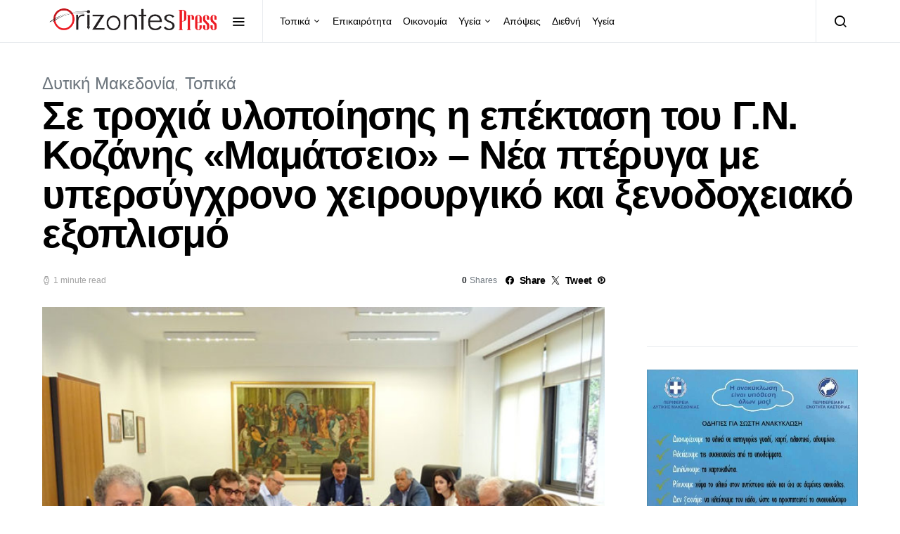

--- FILE ---
content_type: text/html; charset=UTF-8
request_url: https://orizontespress.gr/%CF%83%CE%B5-%CF%84%CF%81%CE%BF%CF%87%CE%B9%CE%AC-%CF%85%CE%BB%CE%BF%CF%80%CE%BF%CE%AF%CE%B7%CF%83%CE%B7%CF%82-%CE%B7-%CE%B5%CF%80%CE%AD%CE%BA%CF%84%CE%B1%CF%83%CE%B7-%CF%84%CE%BF%CF%85-%CE%B3-%CE%BD/
body_size: 22274
content:
<!doctype html>
<html lang="el" prefix="og: https://ogp.me/ns#">
<head>
	<meta charset="UTF-8">
	<meta name="viewport" content="width=device-width, initial-scale=1">
	<link rel="profile" href="https://gmpg.org/xfn/11">

	
<!-- Search Engine Optimization by Rank Math - https://rankmath.com/ -->
<title>Σε τροχιά υλοποίησης η επέκταση του Γ.Ν. Κοζάνης «Μαμάτσειο» – Νέα πτέρυγα με υπερσύγχρονο χειρουργικό και ξενοδοχειακό εξοπλισμό - Orizontes</title>
<meta name="description" content="Σε τροχιά υλοποίησης η επέκταση του Γ.Ν. Κοζάνης «Μαμάτσειο» – Νέα πτέρυγα με υπερσύγχρονο χειρουργικό και ξενοδοχειακό εξοπλισμό"/>
<meta name="robots" content="follow, index, max-snippet:-1, max-video-preview:-1, max-image-preview:large"/>
<link rel="canonical" href="https://orizontespress.gr/%cf%83%ce%b5-%cf%84%cf%81%ce%bf%cf%87%ce%b9%ce%ac-%cf%85%ce%bb%ce%bf%cf%80%ce%bf%ce%af%ce%b7%cf%83%ce%b7%cf%82-%ce%b7-%ce%b5%cf%80%ce%ad%ce%ba%cf%84%ce%b1%cf%83%ce%b7-%cf%84%ce%bf%cf%85-%ce%b3-%ce%bd/" />
<meta property="og:locale" content="el_GR" />
<meta property="og:type" content="article" />
<meta property="og:title" content="Σε τροχιά υλοποίησης η επέκταση του Γ.Ν. Κοζάνης «Μαμάτσειο» – Νέα πτέρυγα με υπερσύγχρονο χειρουργικό και ξενοδοχειακό εξοπλισμό - Orizontes" />
<meta property="og:description" content="Σε τροχιά υλοποίησης η επέκταση του Γ.Ν. Κοζάνης «Μαμάτσειο» – Νέα πτέρυγα με υπερσύγχρονο χειρουργικό και ξενοδοχειακό εξοπλισμό" />
<meta property="og:url" content="https://orizontespress.gr/%cf%83%ce%b5-%cf%84%cf%81%ce%bf%cf%87%ce%b9%ce%ac-%cf%85%ce%bb%ce%bf%cf%80%ce%bf%ce%af%ce%b7%cf%83%ce%b7%cf%82-%ce%b7-%ce%b5%cf%80%ce%ad%ce%ba%cf%84%ce%b1%cf%83%ce%b7-%cf%84%ce%bf%cf%85-%ce%b3-%ce%bd/" />
<meta property="og:site_name" content="ΟΡΙΖΟΝΤΕΣ" />
<meta property="article:publisher" content="https://www.facebook.com/OrizontesPress/" />
<meta property="article:author" content="https://www.facebook.com/OrizontesPress" />
<meta property="article:section" content="Δυτική Μακεδονία" />
<meta property="fb:app_id" content="1312170539585095" />
<meta property="og:image" content="https://orizontespress.gr/wp-content/uploads/2018/06/karypidis-epektasi-toy-g-n-kozanis-mamatseio2.jpg" />
<meta property="og:image:secure_url" content="https://orizontespress.gr/wp-content/uploads/2018/06/karypidis-epektasi-toy-g-n-kozanis-mamatseio2.jpg" />
<meta property="og:image:width" content="800" />
<meta property="og:image:height" content="600" />
<meta property="og:image:alt" content="Σε τροχιά υλοποίησης η επέκταση του Γ.Ν. Κοζάνης «Μαμάτσειο» – Νέα πτέρυγα με υπερσύγχρονο χειρουργικό και ξενοδοχειακό εξοπλισμό" />
<meta property="og:image:type" content="image/jpeg" />
<meta property="article:published_time" content="2018-06-20T17:00:36+03:00" />
<meta name="twitter:card" content="summary_large_image" />
<meta name="twitter:title" content="Σε τροχιά υλοποίησης η επέκταση του Γ.Ν. Κοζάνης «Μαμάτσειο» – Νέα πτέρυγα με υπερσύγχρονο χειρουργικό και ξενοδοχειακό εξοπλισμό - Orizontes" />
<meta name="twitter:description" content="Σε τροχιά υλοποίησης η επέκταση του Γ.Ν. Κοζάνης «Μαμάτσειο» – Νέα πτέρυγα με υπερσύγχρονο χειρουργικό και ξενοδοχειακό εξοπλισμό" />
<meta name="twitter:image" content="https://orizontespress.gr/wp-content/uploads/2018/06/karypidis-epektasi-toy-g-n-kozanis-mamatseio2.jpg" />
<meta name="twitter:label1" content="Written by" />
<meta name="twitter:data1" content="Ορίζοντες" />
<meta name="twitter:label2" content="Time to read" />
<meta name="twitter:data2" content="Less than a minute" />
<script type="application/ld+json" class="rank-math-schema">{"@context":"https://schema.org","@graph":[{"@type":"Place","@id":"https://orizontespress.gr/#place","address":{"@type":"PostalAddress","streetAddress":"Artis 21","addressLocality":"Kastoria","addressRegion":"Kastoria","postalCode":"52100","addressCountry":"GR"}},{"@type":["LocalBusiness","Organization"],"@id":"https://orizontespress.gr/#organization","name":"OrizontesPress","url":"https://orizontespress.gr","sameAs":["https://www.facebook.com/OrizontesPress/"],"email":"info@orizontespress.gr","address":{"@type":"PostalAddress","streetAddress":"Artis 21","addressLocality":"Kastoria","addressRegion":"Kastoria","postalCode":"52100","addressCountry":"GR"},"logo":{"@type":"ImageObject","@id":"https://orizontespress.gr/#logo","url":"https://orizontespress.gr/wp-content/uploads/2022/11/orizontes-press-logo-1.png","contentUrl":"https://orizontespress.gr/wp-content/uploads/2022/11/orizontes-press-logo-1.png","caption":"\u039f\u03a1\u0399\u0396\u039f\u039d\u03a4\u0395\u03a3","inLanguage":"el","width":"3507","height":"2480"},"priceRange":"$","openingHours":["Monday,Tuesday,Wednesday,Thursday,Friday 09:00-17:00"],"location":{"@id":"https://orizontespress.gr/#place"},"image":{"@id":"https://orizontespress.gr/#logo"},"telephone":"+302467024782"},{"@type":"WebSite","@id":"https://orizontespress.gr/#website","url":"https://orizontespress.gr","name":"\u039f\u03a1\u0399\u0396\u039f\u039d\u03a4\u0395\u03a3","publisher":{"@id":"https://orizontespress.gr/#organization"},"inLanguage":"el"},{"@type":"ImageObject","@id":"https://orizontespress.gr/wp-content/uploads/2018/06/karypidis-epektasi-toy-g-n-kozanis-mamatseio2.jpg","url":"https://orizontespress.gr/wp-content/uploads/2018/06/karypidis-epektasi-toy-g-n-kozanis-mamatseio2.jpg","width":"800","height":"600","inLanguage":"el"},{"@type":"WebPage","@id":"https://orizontespress.gr/%cf%83%ce%b5-%cf%84%cf%81%ce%bf%cf%87%ce%b9%ce%ac-%cf%85%ce%bb%ce%bf%cf%80%ce%bf%ce%af%ce%b7%cf%83%ce%b7%cf%82-%ce%b7-%ce%b5%cf%80%ce%ad%ce%ba%cf%84%ce%b1%cf%83%ce%b7-%cf%84%ce%bf%cf%85-%ce%b3-%ce%bd/#webpage","url":"https://orizontespress.gr/%cf%83%ce%b5-%cf%84%cf%81%ce%bf%cf%87%ce%b9%ce%ac-%cf%85%ce%bb%ce%bf%cf%80%ce%bf%ce%af%ce%b7%cf%83%ce%b7%cf%82-%ce%b7-%ce%b5%cf%80%ce%ad%ce%ba%cf%84%ce%b1%cf%83%ce%b7-%cf%84%ce%bf%cf%85-%ce%b3-%ce%bd/","name":"\u03a3\u03b5 \u03c4\u03c1\u03bf\u03c7\u03b9\u03ac \u03c5\u03bb\u03bf\u03c0\u03bf\u03af\u03b7\u03c3\u03b7\u03c2 \u03b7 \u03b5\u03c0\u03ad\u03ba\u03c4\u03b1\u03c3\u03b7 \u03c4\u03bf\u03c5 \u0393.\u039d. \u039a\u03bf\u03b6\u03ac\u03bd\u03b7\u03c2 \u00ab\u039c\u03b1\u03bc\u03ac\u03c4\u03c3\u03b5\u03b9\u03bf\u00bb \u2013 \u039d\u03ad\u03b1 \u03c0\u03c4\u03ad\u03c1\u03c5\u03b3\u03b1 \u03bc\u03b5 \u03c5\u03c0\u03b5\u03c1\u03c3\u03cd\u03b3\u03c7\u03c1\u03bf\u03bd\u03bf \u03c7\u03b5\u03b9\u03c1\u03bf\u03c5\u03c1\u03b3\u03b9\u03ba\u03cc \u03ba\u03b1\u03b9 \u03be\u03b5\u03bd\u03bf\u03b4\u03bf\u03c7\u03b5\u03b9\u03b1\u03ba\u03cc \u03b5\u03be\u03bf\u03c0\u03bb\u03b9\u03c3\u03bc\u03cc - Orizontes","datePublished":"2018-06-20T17:00:36+03:00","dateModified":"2018-06-20T17:00:36+03:00","isPartOf":{"@id":"https://orizontespress.gr/#website"},"primaryImageOfPage":{"@id":"https://orizontespress.gr/wp-content/uploads/2018/06/karypidis-epektasi-toy-g-n-kozanis-mamatseio2.jpg"},"inLanguage":"el"},{"@type":"Person","@id":"https://orizontespress.gr/author/orizontes/","name":"\u039f\u03c1\u03af\u03b6\u03bf\u03bd\u03c4\u03b5\u03c2","url":"https://orizontespress.gr/author/orizontes/","image":{"@type":"ImageObject","@id":"https://secure.gravatar.com/avatar/4abe6562c4540c152705a6cf29df09cf?s=96&amp;d=mm&amp;r=g","url":"https://secure.gravatar.com/avatar/4abe6562c4540c152705a6cf29df09cf?s=96&amp;d=mm&amp;r=g","caption":"\u039f\u03c1\u03af\u03b6\u03bf\u03bd\u03c4\u03b5\u03c2","inLanguage":"el"},"sameAs":["https://www.orizontespress.gr","https://www.facebook.com/OrizontesPress"],"worksFor":{"@id":"https://orizontespress.gr/#organization"}},{"@type":"BlogPosting","headline":"\u03a3\u03b5 \u03c4\u03c1\u03bf\u03c7\u03b9\u03ac \u03c5\u03bb\u03bf\u03c0\u03bf\u03af\u03b7\u03c3\u03b7\u03c2 \u03b7 \u03b5\u03c0\u03ad\u03ba\u03c4\u03b1\u03c3\u03b7 \u03c4\u03bf\u03c5 \u0393.\u039d. \u039a\u03bf\u03b6\u03ac\u03bd\u03b7\u03c2 \u00ab\u039c\u03b1\u03bc\u03ac\u03c4\u03c3\u03b5\u03b9\u03bf\u00bb \u2013 \u039d\u03ad\u03b1 \u03c0\u03c4\u03ad\u03c1\u03c5\u03b3\u03b1 \u03bc\u03b5 \u03c5\u03c0\u03b5\u03c1\u03c3\u03cd\u03b3\u03c7\u03c1\u03bf\u03bd\u03bf \u03c7\u03b5\u03b9\u03c1\u03bf\u03c5\u03c1\u03b3\u03b9\u03ba\u03cc \u03ba\u03b1\u03b9","datePublished":"2018-06-20T17:00:36+03:00","dateModified":"2018-06-20T17:00:36+03:00","author":{"@id":"https://orizontespress.gr/author/orizontes/","name":"\u039f\u03c1\u03af\u03b6\u03bf\u03bd\u03c4\u03b5\u03c2"},"publisher":{"@id":"https://orizontespress.gr/#organization"},"description":"\u03a3\u03b5 \u03c4\u03c1\u03bf\u03c7\u03b9\u03ac \u03c5\u03bb\u03bf\u03c0\u03bf\u03af\u03b7\u03c3\u03b7\u03c2 \u03b7 \u03b5\u03c0\u03ad\u03ba\u03c4\u03b1\u03c3\u03b7 \u03c4\u03bf\u03c5 \u0393.\u039d. \u039a\u03bf\u03b6\u03ac\u03bd\u03b7\u03c2 \u00ab\u039c\u03b1\u03bc\u03ac\u03c4\u03c3\u03b5\u03b9\u03bf\u00bb \u2013 \u039d\u03ad\u03b1 \u03c0\u03c4\u03ad\u03c1\u03c5\u03b3\u03b1 \u03bc\u03b5 \u03c5\u03c0\u03b5\u03c1\u03c3\u03cd\u03b3\u03c7\u03c1\u03bf\u03bd\u03bf \u03c7\u03b5\u03b9\u03c1\u03bf\u03c5\u03c1\u03b3\u03b9\u03ba\u03cc \u03ba\u03b1\u03b9 \u03be\u03b5\u03bd\u03bf\u03b4\u03bf\u03c7\u03b5\u03b9\u03b1\u03ba\u03cc \u03b5\u03be\u03bf\u03c0\u03bb\u03b9\u03c3\u03bc\u03cc","name":"\u03a3\u03b5 \u03c4\u03c1\u03bf\u03c7\u03b9\u03ac \u03c5\u03bb\u03bf\u03c0\u03bf\u03af\u03b7\u03c3\u03b7\u03c2 \u03b7 \u03b5\u03c0\u03ad\u03ba\u03c4\u03b1\u03c3\u03b7 \u03c4\u03bf\u03c5 \u0393.\u039d. \u039a\u03bf\u03b6\u03ac\u03bd\u03b7\u03c2 \u00ab\u039c\u03b1\u03bc\u03ac\u03c4\u03c3\u03b5\u03b9\u03bf\u00bb \u2013 \u039d\u03ad\u03b1 \u03c0\u03c4\u03ad\u03c1\u03c5\u03b3\u03b1 \u03bc\u03b5 \u03c5\u03c0\u03b5\u03c1\u03c3\u03cd\u03b3\u03c7\u03c1\u03bf\u03bd\u03bf \u03c7\u03b5\u03b9\u03c1\u03bf\u03c5\u03c1\u03b3\u03b9\u03ba\u03cc \u03ba\u03b1\u03b9","@id":"https://orizontespress.gr/%cf%83%ce%b5-%cf%84%cf%81%ce%bf%cf%87%ce%b9%ce%ac-%cf%85%ce%bb%ce%bf%cf%80%ce%bf%ce%af%ce%b7%cf%83%ce%b7%cf%82-%ce%b7-%ce%b5%cf%80%ce%ad%ce%ba%cf%84%ce%b1%cf%83%ce%b7-%cf%84%ce%bf%cf%85-%ce%b3-%ce%bd/#richSnippet","isPartOf":{"@id":"https://orizontespress.gr/%cf%83%ce%b5-%cf%84%cf%81%ce%bf%cf%87%ce%b9%ce%ac-%cf%85%ce%bb%ce%bf%cf%80%ce%bf%ce%af%ce%b7%cf%83%ce%b7%cf%82-%ce%b7-%ce%b5%cf%80%ce%ad%ce%ba%cf%84%ce%b1%cf%83%ce%b7-%cf%84%ce%bf%cf%85-%ce%b3-%ce%bd/#webpage"},"image":{"@id":"https://orizontespress.gr/wp-content/uploads/2018/06/karypidis-epektasi-toy-g-n-kozanis-mamatseio2.jpg"},"inLanguage":"el","mainEntityOfPage":{"@id":"https://orizontespress.gr/%cf%83%ce%b5-%cf%84%cf%81%ce%bf%cf%87%ce%b9%ce%ac-%cf%85%ce%bb%ce%bf%cf%80%ce%bf%ce%af%ce%b7%cf%83%ce%b7%cf%82-%ce%b7-%ce%b5%cf%80%ce%ad%ce%ba%cf%84%ce%b1%cf%83%ce%b7-%cf%84%ce%bf%cf%85-%ce%b3-%ce%bd/#webpage"}}]}</script>
<!-- /Rank Math WordPress SEO plugin -->

<link rel='dns-prefetch' href='//stats.wp.com' />
<link rel='dns-prefetch' href='//widgets.wp.com' />
<link rel='dns-prefetch' href='//s0.wp.com' />
<link rel='dns-prefetch' href='//0.gravatar.com' />
<link rel='dns-prefetch' href='//1.gravatar.com' />
<link rel='dns-prefetch' href='//2.gravatar.com' />
<link rel="alternate" type="application/rss+xml" title="Ροή RSS &raquo; Orizontes" href="https://orizontespress.gr/feed/" />
<link rel="alternate" type="application/rss+xml" title="Ροή Σχολίων &raquo; Orizontes" href="https://orizontespress.gr/comments/feed/" />
<link rel="alternate" type="application/rss+xml" title="Ροή Σχολίων Orizontes &raquo; Σε τροχιά υλοποίησης η επέκταση του Γ.Ν. Κοζάνης «Μαμάτσειο» – Νέα πτέρυγα με υπερσύγχρονο χειρουργικό και ξενοδοχειακό εξοπλισμό" href="https://orizontespress.gr/%cf%83%ce%b5-%cf%84%cf%81%ce%bf%cf%87%ce%b9%ce%ac-%cf%85%ce%bb%ce%bf%cf%80%ce%bf%ce%af%ce%b7%cf%83%ce%b7%cf%82-%ce%b7-%ce%b5%cf%80%ce%ad%ce%ba%cf%84%ce%b1%cf%83%ce%b7-%cf%84%ce%bf%cf%85-%ce%b3-%ce%bd/feed/" />
<script type="eee992576178842ee5d9b784-text/javascript">
window._wpemojiSettings = {"baseUrl":"https:\/\/s.w.org\/images\/core\/emoji\/14.0.0\/72x72\/","ext":".png","svgUrl":"https:\/\/s.w.org\/images\/core\/emoji\/14.0.0\/svg\/","svgExt":".svg","source":{"concatemoji":"https:\/\/orizontespress.gr\/wp-includes\/js\/wp-emoji-release.min.js?ver=6.4.7"}};
/*! This file is auto-generated */
!function(i,n){var o,s,e;function c(e){try{var t={supportTests:e,timestamp:(new Date).valueOf()};sessionStorage.setItem(o,JSON.stringify(t))}catch(e){}}function p(e,t,n){e.clearRect(0,0,e.canvas.width,e.canvas.height),e.fillText(t,0,0);var t=new Uint32Array(e.getImageData(0,0,e.canvas.width,e.canvas.height).data),r=(e.clearRect(0,0,e.canvas.width,e.canvas.height),e.fillText(n,0,0),new Uint32Array(e.getImageData(0,0,e.canvas.width,e.canvas.height).data));return t.every(function(e,t){return e===r[t]})}function u(e,t,n){switch(t){case"flag":return n(e,"\ud83c\udff3\ufe0f\u200d\u26a7\ufe0f","\ud83c\udff3\ufe0f\u200b\u26a7\ufe0f")?!1:!n(e,"\ud83c\uddfa\ud83c\uddf3","\ud83c\uddfa\u200b\ud83c\uddf3")&&!n(e,"\ud83c\udff4\udb40\udc67\udb40\udc62\udb40\udc65\udb40\udc6e\udb40\udc67\udb40\udc7f","\ud83c\udff4\u200b\udb40\udc67\u200b\udb40\udc62\u200b\udb40\udc65\u200b\udb40\udc6e\u200b\udb40\udc67\u200b\udb40\udc7f");case"emoji":return!n(e,"\ud83e\udef1\ud83c\udffb\u200d\ud83e\udef2\ud83c\udfff","\ud83e\udef1\ud83c\udffb\u200b\ud83e\udef2\ud83c\udfff")}return!1}function f(e,t,n){var r="undefined"!=typeof WorkerGlobalScope&&self instanceof WorkerGlobalScope?new OffscreenCanvas(300,150):i.createElement("canvas"),a=r.getContext("2d",{willReadFrequently:!0}),o=(a.textBaseline="top",a.font="600 32px Arial",{});return e.forEach(function(e){o[e]=t(a,e,n)}),o}function t(e){var t=i.createElement("script");t.src=e,t.defer=!0,i.head.appendChild(t)}"undefined"!=typeof Promise&&(o="wpEmojiSettingsSupports",s=["flag","emoji"],n.supports={everything:!0,everythingExceptFlag:!0},e=new Promise(function(e){i.addEventListener("DOMContentLoaded",e,{once:!0})}),new Promise(function(t){var n=function(){try{var e=JSON.parse(sessionStorage.getItem(o));if("object"==typeof e&&"number"==typeof e.timestamp&&(new Date).valueOf()<e.timestamp+604800&&"object"==typeof e.supportTests)return e.supportTests}catch(e){}return null}();if(!n){if("undefined"!=typeof Worker&&"undefined"!=typeof OffscreenCanvas&&"undefined"!=typeof URL&&URL.createObjectURL&&"undefined"!=typeof Blob)try{var e="postMessage("+f.toString()+"("+[JSON.stringify(s),u.toString(),p.toString()].join(",")+"));",r=new Blob([e],{type:"text/javascript"}),a=new Worker(URL.createObjectURL(r),{name:"wpTestEmojiSupports"});return void(a.onmessage=function(e){c(n=e.data),a.terminate(),t(n)})}catch(e){}c(n=f(s,u,p))}t(n)}).then(function(e){for(var t in e)n.supports[t]=e[t],n.supports.everything=n.supports.everything&&n.supports[t],"flag"!==t&&(n.supports.everythingExceptFlag=n.supports.everythingExceptFlag&&n.supports[t]);n.supports.everythingExceptFlag=n.supports.everythingExceptFlag&&!n.supports.flag,n.DOMReady=!1,n.readyCallback=function(){n.DOMReady=!0}}).then(function(){return e}).then(function(){var e;n.supports.everything||(n.readyCallback(),(e=n.source||{}).concatemoji?t(e.concatemoji):e.wpemoji&&e.twemoji&&(t(e.twemoji),t(e.wpemoji)))}))}((window,document),window._wpemojiSettings);
</script>
<link rel='alternate stylesheet' id='powerkit-icons-css' href='https://orizontespress.gr/wp-content/plugins/powerkit/assets/fonts/powerkit-icons.woff?ver=3.0.2' as='font' type='font/wof' crossorigin />
<link rel='stylesheet' id='powerkit-css' href='https://orizontespress.gr/wp-content/plugins/powerkit/assets/css/powerkit.css?ver=3.0.2' media='all' />
<style id='wp-emoji-styles-inline-css'>

	img.wp-smiley, img.emoji {
		display: inline !important;
		border: none !important;
		box-shadow: none !important;
		height: 1em !important;
		width: 1em !important;
		margin: 0 0.07em !important;
		vertical-align: -0.1em !important;
		background: none !important;
		padding: 0 !important;
	}
</style>
<link rel='stylesheet' id='wp-block-library-css' href='https://orizontespress.gr/wp-includes/css/dist/block-library/style.min.css?ver=6.4.7' media='all' />
<link rel='stylesheet' id='mediaelement-css' href='https://orizontespress.gr/wp-includes/js/mediaelement/mediaelementplayer-legacy.min.css?ver=4.2.17' media='all' />
<link rel='stylesheet' id='wp-mediaelement-css' href='https://orizontespress.gr/wp-includes/js/mediaelement/wp-mediaelement.min.css?ver=6.4.7' media='all' />
<style id='jetpack-sharing-buttons-style-inline-css'>
.jetpack-sharing-buttons__services-list{display:flex;flex-direction:row;flex-wrap:wrap;gap:0;list-style-type:none;margin:5px;padding:0}.jetpack-sharing-buttons__services-list.has-small-icon-size{font-size:12px}.jetpack-sharing-buttons__services-list.has-normal-icon-size{font-size:16px}.jetpack-sharing-buttons__services-list.has-large-icon-size{font-size:24px}.jetpack-sharing-buttons__services-list.has-huge-icon-size{font-size:36px}@media print{.jetpack-sharing-buttons__services-list{display:none!important}}.editor-styles-wrapper .wp-block-jetpack-sharing-buttons{gap:0;padding-inline-start:0}ul.jetpack-sharing-buttons__services-list.has-background{padding:1.25em 2.375em}
</style>
<style id='classic-theme-styles-inline-css'>
/*! This file is auto-generated */
.wp-block-button__link{color:#fff;background-color:#32373c;border-radius:9999px;box-shadow:none;text-decoration:none;padding:calc(.667em + 2px) calc(1.333em + 2px);font-size:1.125em}.wp-block-file__button{background:#32373c;color:#fff;text-decoration:none}
</style>
<style id='global-styles-inline-css'>
body{--wp--preset--color--black: #000000;--wp--preset--color--cyan-bluish-gray: #abb8c3;--wp--preset--color--white: #ffffff;--wp--preset--color--pale-pink: #f78da7;--wp--preset--color--vivid-red: #cf2e2e;--wp--preset--color--luminous-vivid-orange: #ff6900;--wp--preset--color--luminous-vivid-amber: #fcb900;--wp--preset--color--light-green-cyan: #7bdcb5;--wp--preset--color--vivid-green-cyan: #00d084;--wp--preset--color--pale-cyan-blue: #8ed1fc;--wp--preset--color--vivid-cyan-blue: #0693e3;--wp--preset--color--vivid-purple: #9b51e0;--wp--preset--gradient--vivid-cyan-blue-to-vivid-purple: linear-gradient(135deg,rgba(6,147,227,1) 0%,rgb(155,81,224) 100%);--wp--preset--gradient--light-green-cyan-to-vivid-green-cyan: linear-gradient(135deg,rgb(122,220,180) 0%,rgb(0,208,130) 100%);--wp--preset--gradient--luminous-vivid-amber-to-luminous-vivid-orange: linear-gradient(135deg,rgba(252,185,0,1) 0%,rgba(255,105,0,1) 100%);--wp--preset--gradient--luminous-vivid-orange-to-vivid-red: linear-gradient(135deg,rgba(255,105,0,1) 0%,rgb(207,46,46) 100%);--wp--preset--gradient--very-light-gray-to-cyan-bluish-gray: linear-gradient(135deg,rgb(238,238,238) 0%,rgb(169,184,195) 100%);--wp--preset--gradient--cool-to-warm-spectrum: linear-gradient(135deg,rgb(74,234,220) 0%,rgb(151,120,209) 20%,rgb(207,42,186) 40%,rgb(238,44,130) 60%,rgb(251,105,98) 80%,rgb(254,248,76) 100%);--wp--preset--gradient--blush-light-purple: linear-gradient(135deg,rgb(255,206,236) 0%,rgb(152,150,240) 100%);--wp--preset--gradient--blush-bordeaux: linear-gradient(135deg,rgb(254,205,165) 0%,rgb(254,45,45) 50%,rgb(107,0,62) 100%);--wp--preset--gradient--luminous-dusk: linear-gradient(135deg,rgb(255,203,112) 0%,rgb(199,81,192) 50%,rgb(65,88,208) 100%);--wp--preset--gradient--pale-ocean: linear-gradient(135deg,rgb(255,245,203) 0%,rgb(182,227,212) 50%,rgb(51,167,181) 100%);--wp--preset--gradient--electric-grass: linear-gradient(135deg,rgb(202,248,128) 0%,rgb(113,206,126) 100%);--wp--preset--gradient--midnight: linear-gradient(135deg,rgb(2,3,129) 0%,rgb(40,116,252) 100%);--wp--preset--font-size--small: 13px;--wp--preset--font-size--medium: 20px;--wp--preset--font-size--large: 36px;--wp--preset--font-size--x-large: 42px;--wp--preset--spacing--20: 0.44rem;--wp--preset--spacing--30: 0.67rem;--wp--preset--spacing--40: 1rem;--wp--preset--spacing--50: 1.5rem;--wp--preset--spacing--60: 2.25rem;--wp--preset--spacing--70: 3.38rem;--wp--preset--spacing--80: 5.06rem;--wp--preset--shadow--natural: 6px 6px 9px rgba(0, 0, 0, 0.2);--wp--preset--shadow--deep: 12px 12px 50px rgba(0, 0, 0, 0.4);--wp--preset--shadow--sharp: 6px 6px 0px rgba(0, 0, 0, 0.2);--wp--preset--shadow--outlined: 6px 6px 0px -3px rgba(255, 255, 255, 1), 6px 6px rgba(0, 0, 0, 1);--wp--preset--shadow--crisp: 6px 6px 0px rgba(0, 0, 0, 1);}:where(.is-layout-flex){gap: 0.5em;}:where(.is-layout-grid){gap: 0.5em;}body .is-layout-flow > .alignleft{float: left;margin-inline-start: 0;margin-inline-end: 2em;}body .is-layout-flow > .alignright{float: right;margin-inline-start: 2em;margin-inline-end: 0;}body .is-layout-flow > .aligncenter{margin-left: auto !important;margin-right: auto !important;}body .is-layout-constrained > .alignleft{float: left;margin-inline-start: 0;margin-inline-end: 2em;}body .is-layout-constrained > .alignright{float: right;margin-inline-start: 2em;margin-inline-end: 0;}body .is-layout-constrained > .aligncenter{margin-left: auto !important;margin-right: auto !important;}body .is-layout-constrained > :where(:not(.alignleft):not(.alignright):not(.alignfull)){max-width: var(--wp--style--global--content-size);margin-left: auto !important;margin-right: auto !important;}body .is-layout-constrained > .alignwide{max-width: var(--wp--style--global--wide-size);}body .is-layout-flex{display: flex;}body .is-layout-flex{flex-wrap: wrap;align-items: center;}body .is-layout-flex > *{margin: 0;}body .is-layout-grid{display: grid;}body .is-layout-grid > *{margin: 0;}:where(.wp-block-columns.is-layout-flex){gap: 2em;}:where(.wp-block-columns.is-layout-grid){gap: 2em;}:where(.wp-block-post-template.is-layout-flex){gap: 1.25em;}:where(.wp-block-post-template.is-layout-grid){gap: 1.25em;}.has-black-color{color: var(--wp--preset--color--black) !important;}.has-cyan-bluish-gray-color{color: var(--wp--preset--color--cyan-bluish-gray) !important;}.has-white-color{color: var(--wp--preset--color--white) !important;}.has-pale-pink-color{color: var(--wp--preset--color--pale-pink) !important;}.has-vivid-red-color{color: var(--wp--preset--color--vivid-red) !important;}.has-luminous-vivid-orange-color{color: var(--wp--preset--color--luminous-vivid-orange) !important;}.has-luminous-vivid-amber-color{color: var(--wp--preset--color--luminous-vivid-amber) !important;}.has-light-green-cyan-color{color: var(--wp--preset--color--light-green-cyan) !important;}.has-vivid-green-cyan-color{color: var(--wp--preset--color--vivid-green-cyan) !important;}.has-pale-cyan-blue-color{color: var(--wp--preset--color--pale-cyan-blue) !important;}.has-vivid-cyan-blue-color{color: var(--wp--preset--color--vivid-cyan-blue) !important;}.has-vivid-purple-color{color: var(--wp--preset--color--vivid-purple) !important;}.has-black-background-color{background-color: var(--wp--preset--color--black) !important;}.has-cyan-bluish-gray-background-color{background-color: var(--wp--preset--color--cyan-bluish-gray) !important;}.has-white-background-color{background-color: var(--wp--preset--color--white) !important;}.has-pale-pink-background-color{background-color: var(--wp--preset--color--pale-pink) !important;}.has-vivid-red-background-color{background-color: var(--wp--preset--color--vivid-red) !important;}.has-luminous-vivid-orange-background-color{background-color: var(--wp--preset--color--luminous-vivid-orange) !important;}.has-luminous-vivid-amber-background-color{background-color: var(--wp--preset--color--luminous-vivid-amber) !important;}.has-light-green-cyan-background-color{background-color: var(--wp--preset--color--light-green-cyan) !important;}.has-vivid-green-cyan-background-color{background-color: var(--wp--preset--color--vivid-green-cyan) !important;}.has-pale-cyan-blue-background-color{background-color: var(--wp--preset--color--pale-cyan-blue) !important;}.has-vivid-cyan-blue-background-color{background-color: var(--wp--preset--color--vivid-cyan-blue) !important;}.has-vivid-purple-background-color{background-color: var(--wp--preset--color--vivid-purple) !important;}.has-black-border-color{border-color: var(--wp--preset--color--black) !important;}.has-cyan-bluish-gray-border-color{border-color: var(--wp--preset--color--cyan-bluish-gray) !important;}.has-white-border-color{border-color: var(--wp--preset--color--white) !important;}.has-pale-pink-border-color{border-color: var(--wp--preset--color--pale-pink) !important;}.has-vivid-red-border-color{border-color: var(--wp--preset--color--vivid-red) !important;}.has-luminous-vivid-orange-border-color{border-color: var(--wp--preset--color--luminous-vivid-orange) !important;}.has-luminous-vivid-amber-border-color{border-color: var(--wp--preset--color--luminous-vivid-amber) !important;}.has-light-green-cyan-border-color{border-color: var(--wp--preset--color--light-green-cyan) !important;}.has-vivid-green-cyan-border-color{border-color: var(--wp--preset--color--vivid-green-cyan) !important;}.has-pale-cyan-blue-border-color{border-color: var(--wp--preset--color--pale-cyan-blue) !important;}.has-vivid-cyan-blue-border-color{border-color: var(--wp--preset--color--vivid-cyan-blue) !important;}.has-vivid-purple-border-color{border-color: var(--wp--preset--color--vivid-purple) !important;}.has-vivid-cyan-blue-to-vivid-purple-gradient-background{background: var(--wp--preset--gradient--vivid-cyan-blue-to-vivid-purple) !important;}.has-light-green-cyan-to-vivid-green-cyan-gradient-background{background: var(--wp--preset--gradient--light-green-cyan-to-vivid-green-cyan) !important;}.has-luminous-vivid-amber-to-luminous-vivid-orange-gradient-background{background: var(--wp--preset--gradient--luminous-vivid-amber-to-luminous-vivid-orange) !important;}.has-luminous-vivid-orange-to-vivid-red-gradient-background{background: var(--wp--preset--gradient--luminous-vivid-orange-to-vivid-red) !important;}.has-very-light-gray-to-cyan-bluish-gray-gradient-background{background: var(--wp--preset--gradient--very-light-gray-to-cyan-bluish-gray) !important;}.has-cool-to-warm-spectrum-gradient-background{background: var(--wp--preset--gradient--cool-to-warm-spectrum) !important;}.has-blush-light-purple-gradient-background{background: var(--wp--preset--gradient--blush-light-purple) !important;}.has-blush-bordeaux-gradient-background{background: var(--wp--preset--gradient--blush-bordeaux) !important;}.has-luminous-dusk-gradient-background{background: var(--wp--preset--gradient--luminous-dusk) !important;}.has-pale-ocean-gradient-background{background: var(--wp--preset--gradient--pale-ocean) !important;}.has-electric-grass-gradient-background{background: var(--wp--preset--gradient--electric-grass) !important;}.has-midnight-gradient-background{background: var(--wp--preset--gradient--midnight) !important;}.has-small-font-size{font-size: var(--wp--preset--font-size--small) !important;}.has-medium-font-size{font-size: var(--wp--preset--font-size--medium) !important;}.has-large-font-size{font-size: var(--wp--preset--font-size--large) !important;}.has-x-large-font-size{font-size: var(--wp--preset--font-size--x-large) !important;}
.wp-block-navigation a:where(:not(.wp-element-button)){color: inherit;}
:where(.wp-block-post-template.is-layout-flex){gap: 1.25em;}:where(.wp-block-post-template.is-layout-grid){gap: 1.25em;}
:where(.wp-block-columns.is-layout-flex){gap: 2em;}:where(.wp-block-columns.is-layout-grid){gap: 2em;}
.wp-block-pullquote{font-size: 1.5em;line-height: 1.6;}
</style>
<link rel='stylesheet' id='powerkit-author-box-css' href='https://orizontespress.gr/wp-content/plugins/powerkit/modules/author-box/public/css/public-powerkit-author-box.css?ver=3.0.2' media='all' />
<link rel='stylesheet' id='powerkit-basic-elements-css' href='https://orizontespress.gr/wp-content/plugins/powerkit/modules/basic-elements/public/css/public-powerkit-basic-elements.css?ver=3.0.2' media='screen' />
<link rel='stylesheet' id='powerkit-coming-soon-css' href='https://orizontespress.gr/wp-content/plugins/powerkit/modules/coming-soon/public/css/public-powerkit-coming-soon.css?ver=3.0.2' media='all' />
<link rel='stylesheet' id='powerkit-content-formatting-css' href='https://orizontespress.gr/wp-content/plugins/powerkit/modules/content-formatting/public/css/public-powerkit-content-formatting.css?ver=3.0.2' media='all' />
<link rel='stylesheet' id='powerkit-сontributors-css' href='https://orizontespress.gr/wp-content/plugins/powerkit/modules/contributors/public/css/public-powerkit-contributors.css?ver=3.0.2' media='all' />
<link rel='stylesheet' id='powerkit-facebook-css' href='https://orizontespress.gr/wp-content/plugins/powerkit/modules/facebook/public/css/public-powerkit-facebook.css?ver=3.0.2' media='all' />
<link rel='stylesheet' id='powerkit-featured-categories-css' href='https://orizontespress.gr/wp-content/plugins/powerkit/modules/featured-categories/public/css/public-powerkit-featured-categories.css?ver=3.0.2' media='all' />
<link rel='stylesheet' id='powerkit-inline-posts-css' href='https://orizontespress.gr/wp-content/plugins/powerkit/modules/inline-posts/public/css/public-powerkit-inline-posts.css?ver=3.0.2' media='all' />
<link rel='stylesheet' id='powerkit-instagram-css' href='https://orizontespress.gr/wp-content/plugins/powerkit/modules/instagram/public/css/public-powerkit-instagram.css?ver=3.0.2' media='all' />
<link rel='stylesheet' id='powerkit-justified-gallery-css' href='https://orizontespress.gr/wp-content/plugins/powerkit/modules/justified-gallery/public/css/public-powerkit-justified-gallery.css?ver=3.0.2' media='all' />
<link rel='stylesheet' id='glightbox-css' href='https://orizontespress.gr/wp-content/plugins/powerkit/modules/lightbox/public/css/glightbox.min.css?ver=3.0.2' media='all' />
<link rel='stylesheet' id='powerkit-lightbox-css' href='https://orizontespress.gr/wp-content/plugins/powerkit/modules/lightbox/public/css/public-powerkit-lightbox.css?ver=3.0.2' media='all' />
<link rel='stylesheet' id='powerkit-opt-in-forms-css' href='https://orizontespress.gr/wp-content/plugins/powerkit/modules/opt-in-forms/public/css/public-powerkit-opt-in-forms.css?ver=3.0.2' media='all' />
<link rel='stylesheet' id='powerkit-pinterest-css' href='https://orizontespress.gr/wp-content/plugins/powerkit/modules/pinterest/public/css/public-powerkit-pinterest.css?ver=3.0.2' media='all' />
<link rel='stylesheet' id='powerkit-scroll-to-top-css' href='https://orizontespress.gr/wp-content/plugins/powerkit/modules/scroll-to-top/public/css/public-powerkit-scroll-to-top.css?ver=3.0.2' media='all' />
<link rel='stylesheet' id='powerkit-share-buttons-css' href='https://orizontespress.gr/wp-content/plugins/powerkit/modules/share-buttons/public/css/public-powerkit-share-buttons.css?ver=3.0.2' media='all' />
<link rel='stylesheet' id='powerkit-slider-gallery-css' href='https://orizontespress.gr/wp-content/plugins/powerkit/modules/slider-gallery/public/css/public-powerkit-slider-gallery.css?ver=3.0.2' media='all' />
<link rel='stylesheet' id='powerkit-social-links-css' href='https://orizontespress.gr/wp-content/plugins/powerkit/modules/social-links/public/css/public-powerkit-social-links.css?ver=3.0.2' media='all' />
<link rel='stylesheet' id='powerkit-table-of-contents-css' href='https://orizontespress.gr/wp-content/plugins/powerkit/modules/table-of-contents/public/css/public-powerkit-table-of-contents.css?ver=3.0.2' media='all' />
<link rel='stylesheet' id='powerkit-twitter-css' href='https://orizontespress.gr/wp-content/plugins/powerkit/modules/twitter/public/css/public-powerkit-twitter.css?ver=3.0.2' media='all' />
<link rel='stylesheet' id='powerkit-widget-about-css' href='https://orizontespress.gr/wp-content/plugins/powerkit/modules/widget-about/public/css/public-powerkit-widget-about.css?ver=3.0.2' media='all' />
<link rel='stylesheet' id='csco-styles-css' href='https://orizontespress.gr/wp-content/themes/spotlight/style.css?ver=1.7.1' media='all' />
<link rel='stylesheet' id='jetpack_css-css' href='https://orizontespress.gr/wp-content/plugins/jetpack/css/jetpack.css?ver=13.6' media='all' />
<script src="https://orizontespress.gr/wp-includes/js/jquery/jquery.min.js?ver=3.7.1" id="jquery-core-js" type="eee992576178842ee5d9b784-text/javascript"></script>
<script src="https://orizontespress.gr/wp-includes/js/jquery/jquery-migrate.min.js?ver=3.4.1" id="jquery-migrate-js" type="eee992576178842ee5d9b784-text/javascript"></script>
<link rel="https://api.w.org/" href="https://orizontespress.gr/wp-json/" /><link rel="alternate" type="application/json" href="https://orizontespress.gr/wp-json/wp/v2/posts/40319" /><link rel="EditURI" type="application/rsd+xml" title="RSD" href="https://orizontespress.gr/xmlrpc.php?rsd" />
<meta name="generator" content="WordPress 6.4.7" />
<link rel='shortlink' href='https://wp.me/p8m8zL-auj' />
<link rel="alternate" type="application/json+oembed" href="https://orizontespress.gr/wp-json/oembed/1.0/embed?url=https%3A%2F%2Forizontespress.gr%2F%25cf%2583%25ce%25b5-%25cf%2584%25cf%2581%25ce%25bf%25cf%2587%25ce%25b9%25ce%25ac-%25cf%2585%25ce%25bb%25ce%25bf%25cf%2580%25ce%25bf%25ce%25af%25ce%25b7%25cf%2583%25ce%25b7%25cf%2582-%25ce%25b7-%25ce%25b5%25cf%2580%25ce%25ad%25ce%25ba%25cf%2584%25ce%25b1%25cf%2583%25ce%25b7-%25cf%2584%25ce%25bf%25cf%2585-%25ce%25b3-%25ce%25bd%2F" />
<link rel="alternate" type="text/xml+oembed" href="https://orizontespress.gr/wp-json/oembed/1.0/embed?url=https%3A%2F%2Forizontespress.gr%2F%25cf%2583%25ce%25b5-%25cf%2584%25cf%2581%25ce%25bf%25cf%2587%25ce%25b9%25ce%25ac-%25cf%2585%25ce%25bb%25ce%25bf%25cf%2580%25ce%25bf%25ce%25af%25ce%25b7%25cf%2583%25ce%25b7%25cf%2582-%25ce%25b7-%25ce%25b5%25cf%2580%25ce%25ad%25ce%25ba%25cf%2584%25ce%25b1%25cf%2583%25ce%25b7-%25cf%2584%25ce%25bf%25cf%2585-%25ce%25b3-%25ce%25bd%2F&#038;format=xml" />
	<style>img#wpstats{display:none}</style>
		<meta name="generator" content="Elementor 3.21.3; features: e_optimized_assets_loading, e_optimized_css_loading, additional_custom_breakpoints; settings: css_print_method-external, google_font-enabled, font_display-auto">
<link rel="icon" href="https://orizontespress.gr/wp-content/uploads/2022/07/cropped-512-1-32x32.png" sizes="32x32" />
<link rel="icon" href="https://orizontespress.gr/wp-content/uploads/2022/07/cropped-512-1-192x192.png" sizes="192x192" />
<link rel="apple-touch-icon" href="https://orizontespress.gr/wp-content/uploads/2022/07/cropped-512-1-180x180.png" />
<meta name="msapplication-TileImage" content="https://orizontespress.gr/wp-content/uploads/2022/07/cropped-512-1-270x270.png" />
<style id="kirki-inline-styles">a:hover, .entry-content a, .must-log-in a, blockquote:before, .cs-bg-dark .footer-title, .cs-bg-dark .pk-social-links-scheme-bold:not(.pk-social-links-scheme-light-rounded) .pk-social-links-link .pk-social-links-icon{color:#c10303;}.wp-block-button .wp-block-button__link:not(.has-background), button, .button, input[type="button"], input[type="reset"], input[type="submit"], .cs-bg-dark .pk-social-links-scheme-light-rounded .pk-social-links-link:hover .pk-social-links-icon, article .cs-overlay .post-categories a:hover, .post-format-icon > a:hover, .cs-list-articles > li > a:hover:before, .pk-bg-primary, .pk-button-primary, .pk-badge-primary, h2.pk-heading-numbered:before, .pk-post-item .pk-post-thumbnail a:hover .pk-post-number, .post-comments-show button{background-color:#c10303;}.pk-bg-overlay, .pk-zoom-icon-popup:after{background-color:rgba(0,0,0,0.25);}.navbar-primary, .header-default .offcanvas-header{background-color:#ffffff;}.navbar-nav .sub-menu, .navbar-nav .cs-mega-menu-has-categories .cs-mm-categories, .navbar-primary .navbar-dropdown-container{background-color:#0a0a0a;}.navbar-nav > li.menu-item-has-children > .sub-menu:after, .navbar-primary .navbar-dropdown-container:after{border-bottom-color:#0a0a0a;}.site-footer{background-color:#ffffff;}body{font-family:-apple-system, BlinkMacSystemFont, "Segoe UI", Roboto, Oxygen-Sans, Ubuntu, Cantarell, "Helvetica Neue", sans-serif;font-size:1rem;font-weight:400;letter-spacing:0px;}.cs-font-primary, button, .button, input[type="button"], input[type="reset"], input[type="submit"], .no-comments, .text-action, .cs-link-more, .share-total, .nav-links, .comment-reply-link, .post-tags a, .post-sidebar-tags a, .tagcloud a, .read-more, .navigation.pagination .nav-links > span, .navigation.pagination .nav-links > a, .pk-font-primary, .navbar-dropdown-btn-follow{font-family:-apple-system, BlinkMacSystemFont, "Segoe UI", Roboto, Oxygen-Sans, Ubuntu, Cantarell, "Helvetica Neue", sans-serif;font-size:0.875rem;font-weight:700;letter-spacing:-0.025em;text-transform:none;}label, .cs-font-secondary, .post-meta, .archive-count, .page-subtitle, .site-description, figcaption, .wp-block-image figcaption, .wp-block-audio figcaption, .wp-block-embed figcaption, .wp-block-pullquote cite, .wp-block-pullquote footer, .wp-block-pullquote .wp-block-pullquote__citation, .wp-block-quote cite, .post-format-icon, .comment-metadata, .says, .logged-in-as, .must-log-in, .wp-caption-text, .widget_rss ul li .rss-date, blockquote cite, div[class*="meta-"], span[class*="meta-"], small, .post-sidebar-shares .total-shares, .cs-breadcrumbs, .cs-homepage-category-count, .pk-font-secondary{font-family:-apple-system, BlinkMacSystemFont, "Segoe UI", Roboto, Oxygen-Sans, Ubuntu, Cantarell, "Helvetica Neue", sans-serif;font-size:0.75rem;font-weight:400;letter-spacing:0px;text-transform:none;}.entry-content{font-family:inherit;font-size:inherit;font-weight:inherit;letter-spacing:inherit;}h1, h2, h3, h4, h5, h6, .h1, .h2, .h3, .h4, .h5, .h6, .site-title, .comment-author .fn, blockquote, .wp-block-quote, .wp-block-cover .wp-block-cover-image-text, .wp-block-cover .wp-block-cover-text, .wp-block-cover h2, .wp-block-cover-image .wp-block-cover-image-text, .wp-block-cover-image .wp-block-cover-text, .wp-block-cover-image h2, .wp-block-pullquote p, p.has-drop-cap:not(:focus):first-letter, .pk-font-heading, .post-sidebar-date .reader-text{font-family:-apple-system, BlinkMacSystemFont, "Segoe UI", Roboto, Oxygen-Sans, Ubuntu, Cantarell, "Helvetica Neue", sans-serif;font-weight:700;letter-spacing:-0.025em;text-transform:none;}.title-block, .pk-font-block{font-family:-apple-system, BlinkMacSystemFont, "Segoe UI", Roboto, Oxygen-Sans, Ubuntu, Cantarell, "Helvetica Neue", sans-serif;font-size:0.76rem;font-weight:400;letter-spacing:0px;text-transform:uppercase;color:#000000;}.navbar-nav > li > a, .cs-mega-menu-child > a, .widget_archive li, .widget_categories li, .widget_meta li a, .widget_nav_menu .menu > li > a, .widget_pages .page_item a{font-family:-apple-system, BlinkMacSystemFont, "Segoe UI", Roboto, Oxygen-Sans, Ubuntu, Cantarell, "Helvetica Neue", sans-serif;font-size:0.875rem;font-weight:400;letter-spacing:0px;text-transform:none;}.navbar-nav .sub-menu > li > a, .widget_categories .children li a, .widget_nav_menu .sub-menu > li > a{font-family:-apple-system, BlinkMacSystemFont, "Segoe UI", Roboto, Oxygen-Sans, Ubuntu, Cantarell, "Helvetica Neue", sans-serif;font-size:0.875rem;font-weight:400;letter-spacing:0px;text-transform:none;}</style>	
	
	<!-- Google Tag Manager -->
<script type="eee992576178842ee5d9b784-text/javascript">(function(w,d,s,l,i){w[l]=w[l]||[];w[l].push({'gtm.start':
new Date().getTime(),event:'gtm.js'});var f=d.getElementsByTagName(s)[0],
j=d.createElement(s),dl=l!='dataLayer'?'&l='+l:'';j.async=true;j.src=
'https://www.googletagmanager.com/gtm.js?id='+i+dl;f.parentNode.insertBefore(j,f);
})(window,document,'script','dataLayer','GTM-556FF75');</script>
<!-- End Google Tag Manager -->
	
	
</head>

<body class="post-template-default single single-post postid-40319 single-format-standard wp-custom-logo wp-embed-responsive cs-page-layout-right header-default navbar-sticky-enabled navbar-smart-enabled sticky-sidebar-enabled stick-to-bottom block-align-enabled elementor-default elementor-kit-159565">

	<div class="site-overlay"></div>

	<div class="offcanvas">

		<div class="offcanvas-header">

			
			<nav class="navbar navbar-offcanvas">

									<a class="navbar-brand" href="https://orizontespress.gr/" rel="home">
						<img src="https://orizontespress.gr/wp-content/uploads/2022/07/2.png"  alt="Orizontes" >					</a>
					
				<button type="button" class="toggle-offcanvas button-round">
					<i class="cs-icon cs-icon-x"></i>
				</button>

			</nav>

			
		</div>

		<aside class="offcanvas-sidebar">
			<div class="offcanvas-inner">
				<div class="widget widget_nav_menu cs-d-lg-none"><div class="menu-orizontes-main-menu-container"><ul id="menu-orizontes-main-menu" class="menu"><li id="menu-item-1040" class="menu-item menu-item-type-taxonomy menu-item-object-category current-post-ancestor current-menu-parent current-post-parent menu-item-has-children menu-item-1040"><a href="https://orizontespress.gr/category/topika/">Τοπικά</a>
<ul class="sub-menu">
	<li id="menu-item-161644" class="menu-item menu-item-type-taxonomy menu-item-object-category menu-item-161644"><a href="https://orizontespress.gr/category/topika/nomos_kastorias/">Νομός Καστοριάς</a></li>
	<li id="menu-item-161646" class="menu-item menu-item-type-taxonomy menu-item-object-category menu-item-161646"><a href="https://orizontespress.gr/category/topika/%ce%ac%cf%81%ce%b3%ce%bf%cf%82-%ce%bf%cf%81%ce%b5%cf%83%cf%84%ce%b9%ce%ba%cf%8c/">Άργος Ορεστικό</a></li>
	<li id="menu-item-161648" class="menu-item menu-item-type-taxonomy menu-item-object-category menu-item-161648"><a href="https://orizontespress.gr/category/topika/%ce%b5%ce%ba%ce%b4%ce%b7%ce%bb%cf%8e%cf%83%ce%b5%ce%b9%cf%82/">Εκδηλώσεις</a></li>
	<li id="menu-item-161647" class="menu-item menu-item-type-taxonomy menu-item-object-category menu-item-161647"><a href="https://orizontespress.gr/category/topika/%ce%b1%cf%83%cf%84%cf%85%ce%bd%ce%bf%ce%bc%ce%b9%ce%ba%ce%ac/">Αστυνομικά</a></li>
	<li id="menu-item-161649" class="menu-item menu-item-type-taxonomy menu-item-object-category menu-item-161649"><a href="https://orizontespress.gr/category/topika/%ce%bd%ce%b5%cf%83%cf%84%cf%8c%cf%81%ce%b9%ce%bf/">Νεστόριο</a></li>
	<li id="menu-item-161645" class="menu-item menu-item-type-taxonomy menu-item-object-category current-post-ancestor current-menu-parent current-post-parent menu-item-161645"><a href="https://orizontespress.gr/category/topika/dytikh_makedonia/">Δυτική Μακεδονία</a></li>
</ul>
</li>
<li id="menu-item-1041" class="menu-item menu-item-type-taxonomy menu-item-object-category menu-item-1041"><a href="https://orizontespress.gr/category/epikairothta/">Επικαιρότητα</a></li>
<li id="menu-item-64803" class="menu-item menu-item-type-taxonomy menu-item-object-category menu-item-64803"><a href="https://orizontespress.gr/category/oikonomia/">Οικονομία</a></li>
<li id="menu-item-26718" class="menu-item menu-item-type-taxonomy menu-item-object-category menu-item-has-children menu-item-26718"><a href="https://orizontespress.gr/category/%cf%85%ce%b3%ce%b5%ce%af%ce%b1/">Υγεία</a>
<ul class="sub-menu">
	<li id="menu-item-161650" class="menu-item menu-item-type-taxonomy menu-item-object-category menu-item-161650"><a href="https://orizontespress.gr/category/%cf%85%ce%b3%ce%b5%ce%af%ce%b1/tips/">Tips</a></li>
	<li id="menu-item-161652" class="menu-item menu-item-type-taxonomy menu-item-object-category menu-item-161652"><a href="https://orizontespress.gr/category/%cf%85%ce%b3%ce%b5%ce%af%ce%b1/%ce%bf%ce%bc%ce%bf%cf%81%cf%86%ce%b9%ce%b1/">Ομορφιά</a></li>
	<li id="menu-item-161651" class="menu-item menu-item-type-taxonomy menu-item-object-category menu-item-161651"><a href="https://orizontespress.gr/category/%cf%85%ce%b3%ce%b5%ce%af%ce%b1/%ce%b4%ce%b9%ce%b1%cf%84%cf%81%ce%bf%cf%86%ce%b7/">Διατροφή</a></li>
	<li id="menu-item-161653" class="menu-item menu-item-type-taxonomy menu-item-object-category menu-item-161653"><a href="https://orizontespress.gr/category/%cf%85%ce%b3%ce%b5%ce%af%ce%b1/%cf%80%ce%b1%ce%b9%ce%b4%ce%b9/">Παιδί</a></li>
	<li id="menu-item-161655" class="menu-item menu-item-type-taxonomy menu-item-object-category menu-item-161655"><a href="https://orizontespress.gr/category/%cf%85%ce%b3%ce%b5%ce%af%ce%b1/%cf%88%cf%85%cf%87%ce%b9%ce%ba%ce%ae%cf%85%ce%b3%ce%b5%ce%af%ce%b1/">Ψυχική Υγεία</a></li>
	<li id="menu-item-161654" class="menu-item menu-item-type-taxonomy menu-item-object-category menu-item-161654"><a href="https://orizontespress.gr/category/%cf%85%ce%b3%ce%b5%ce%af%ce%b1/%cf%83%cf%80%ce%b9%cf%84%ce%b9/">Σπίτι</a></li>
</ul>
</li>
<li id="menu-item-64805" class="menu-item menu-item-type-taxonomy menu-item-object-category menu-item-64805"><a href="https://orizontespress.gr/category/apopseis/">Απόψεις</a></li>
<li id="menu-item-179100" class="menu-item menu-item-type-taxonomy menu-item-object-category menu-item-179100"><a href="https://orizontespress.gr/category/diethnh/">Διεθνή</a></li>
<li id="menu-item-179101" class="menu-item menu-item-type-taxonomy menu-item-object-category menu-item-179101"><a href="https://orizontespress.gr/category/%cf%85%ce%b3%ce%b5%ce%af%ce%b1/">Υγεία</a></li>
</ul></div></div>
				<div class="widget text-1 widget_text"><h5 class="title-block title-widget">ΤΟΠΙΚΑ</h5>			<div class="textwidget"><ul class="cmsmasters_bottom_sidebar_list">
<li><a href="https://orizontespress.gr/category/topika/" target="_blank" rel="noopener">Τοπικά</a></li>
<li><a href="https://orizontespress.gr/category/topika/nomos_kastorias/" target="_blank" rel="noopener">Νομός Καστοριάς</a></li>
<li><a href="https://orizontespress.gr/category/topika/%ce%ac%cf%81%ce%b3%ce%bf%cf%82-%ce%bf%cf%81%ce%b5%cf%83%cf%84%ce%b9%ce%ba%cf%8c/" target="_blank" rel="noopener">Άργος Ορεστικό</a></li>
<li><a href="https://orizontespress.gr/category/topika/%ce%b5%ce%ba%ce%b4%ce%b7%ce%bb%cf%8e%cf%83%ce%b5%ce%b9%cf%82/" target="_blank" rel="noopener">Εκδηλώσεις</a></li>
<li><a href="https://orizontespress.gr/category/topika/%ce%b1%cf%83%cf%84%cf%85%ce%bd%ce%bf%ce%bc%ce%b9%ce%ba%ce%ac/" target="_blank" rel="noopener">Αστυνομικά</a></li>
<li><a href="https://orizontespress.gr/category/topika/%ce%bd%ce%b5%cf%83%cf%84%cf%8c%cf%81%ce%b9%ce%bf/" target="_blank" rel="noopener">Νεστόριο</a></li>
<li><a href="https://orizontespress.gr/category/topika/dytikh_makedonia/" target="_blank" rel="noopener">Δυτική Μακεδονία</a></li>
</ul>
</div>
		</div><div class="widget text-2 widget_text"><h5 class="title-block title-widget">News</h5>			<div class="textwidget"><ul class="cmsmasters_bottom_sidebar_list">
<li><a href="http://the-newspaper.cmsmasters.net/category/arts/">Arts</a></li>
<li><a href="http://the-newspaper.cmsmasters.net/category/economy/">Economy</a></li>
<li><a href="http://the-newspaper.cmsmasters.net/category/fashion-style/">Fashion &amp; Style</a></li>
<li><a href="http://the-newspaper.cmsmasters.net/category/food/">Food</a></li>
<li><a href="http://the-newspaper.cmsmasters.net/category/health/">Health</a></li>
<li><a href="http://the-newspaper.cmsmasters.net/category/lifestyle/">Lifestyle</a></li>
<li><a href="http://the-newspaper.cmsmasters.net/category/politics/">Politics</a></li>
<li><a href="http://the-newspaper.cmsmasters.net/category/science/">Science</a></li>
<li><a href="http://the-newspaper.cmsmasters.net/category/sports/">Sports</a></li>
<li><a href="http://the-newspaper.cmsmasters.net/category/technology/">Technology</a></li>
<li><a href="http://the-newspaper.cmsmasters.net/category/travel/">Travel</a></li>
</ul>
</div>
		</div><div class="widget text-3 widget_text"><h5 class="title-block title-widget">Opinion</h5>			<div class="textwidget"><ul class="cmsmasters_bottom_sidebar_list">
<li><a href="http://the-newspaper.cmsmasters.net/the-opinion-pages/">Today&#8217;s Opinion</a></li>
<li><a href="http://the-newspaper.cmsmasters.net/the-opinion-pages/">Op-Ed Columnists</a></li>
<li><a href="http://the-newspaper.cmsmasters.net/the-opinion-pages/">Editorials</a></li>
<li><a href="http://the-newspaper.cmsmasters.net/the-opinion-pages/">Contributing Writers</a></li>
<li><a href="http://the-newspaper.cmsmasters.net/the-opinion-pages/">Op-Ed Contributors</a></li>
<li><a href="http://the-newspaper.cmsmasters.net/the-opinion-pages/">Opinionator</a></li>
<li><a href="http://the-newspaper.cmsmasters.net/the-opinion-pages/">Letters</a></li>
<li><a href="http://the-newspaper.cmsmasters.net/the-opinion-pages/">Sunday Review</a></li>
<li><a href="http://the-newspaper.cmsmasters.net/the-opinion-pages/">Taking Note</a></li>
<li><a href="http://the-newspaper.cmsmasters.net/the-opinion-pages/">Room for Debate</a></li>
<li><a href="http://the-newspaper.cmsmasters.net/the-opinion-pages/">Public Editor</a></li>
</ul>
</div>
		</div><div class="widget text-4 widget_text"><h5 class="title-block title-widget">Most Popular</h5>			<div class="textwidget"><ul class="cmsmasters_bottom_sidebar_list">
<li><a href="http://the-newspaper.cmsmasters.net/tag/art-design/">Art &amp; Design</a></li>
<li><a href="http://the-newspaper.cmsmasters.net/tag/world/">World</a></li>
<li><a href="http://the-newspaper.cmsmasters.net/tag/blog/">Blog</a></li>
<li><a href="http://the-newspaper.cmsmasters.net/tag/business/">Business</a></li>
<li><a href="http://the-newspaper.cmsmasters.net/tag/culture/">Culture</a></li>
<li><a href="http://the-newspaper.cmsmasters.net/tag/lifestyle/">Lifestyle</a></li>
<li><a href="http://the-newspaper.cmsmasters.net/tag/n-y/">N.Y.</a></li>
<li><a href="http://the-newspaper.cmsmasters.net/tag/newspaper/">Newspaper</a></li>
<li><a href="http://the-newspaper.cmsmasters.net/tag/photos/">Photos</a></li>
<li><a href="http://the-newspaper.cmsmasters.net/tag/post/">Post</a></li>
</ul>
</div>
		</div>			</div>
		</aside>
	</div>

<div id="page" class="site">

	
	<div class="site-inner">

		
		<header id="masthead" class="site-header">

			
			

<nav class="navbar navbar-primary">

	
	<div class="navbar-wrap ">

		<div class="navbar-container">

			<div class="navbar-content">

						<button type="button" class="navbar-toggle-offcanvas toggle-offcanvas toggle-offcanvas-show">
			<i class="cs-icon cs-icon-menu"></i>
		</button>
					<a class="navbar-brand" href="https://orizontespress.gr/" rel="home">
				<img src="https://orizontespress.gr/wp-content/uploads/2022/07/2.png"  alt="Orizontes" >			</a>
			<ul id="menu-orizontes-main-menu-1" class="navbar-nav  cs-navbar-nav-submenu-dark"><li class="menu-item menu-item-type-taxonomy menu-item-object-category current-post-ancestor current-menu-parent current-post-parent menu-item-has-children menu-item-1040"><a href="https://orizontespress.gr/category/topika/">Τοπικά</a>
<ul class="sub-menu">
	<li class="menu-item menu-item-type-taxonomy menu-item-object-category menu-item-161644"><a href="https://orizontespress.gr/category/topika/nomos_kastorias/">Νομός Καστοριάς</a></li>
	<li class="menu-item menu-item-type-taxonomy menu-item-object-category menu-item-161646"><a href="https://orizontespress.gr/category/topika/%ce%ac%cf%81%ce%b3%ce%bf%cf%82-%ce%bf%cf%81%ce%b5%cf%83%cf%84%ce%b9%ce%ba%cf%8c/">Άργος Ορεστικό</a></li>
	<li class="menu-item menu-item-type-taxonomy menu-item-object-category menu-item-161648"><a href="https://orizontespress.gr/category/topika/%ce%b5%ce%ba%ce%b4%ce%b7%ce%bb%cf%8e%cf%83%ce%b5%ce%b9%cf%82/">Εκδηλώσεις</a></li>
	<li class="menu-item menu-item-type-taxonomy menu-item-object-category menu-item-161647"><a href="https://orizontespress.gr/category/topika/%ce%b1%cf%83%cf%84%cf%85%ce%bd%ce%bf%ce%bc%ce%b9%ce%ba%ce%ac/">Αστυνομικά</a></li>
	<li class="menu-item menu-item-type-taxonomy menu-item-object-category menu-item-161649"><a href="https://orizontespress.gr/category/topika/%ce%bd%ce%b5%cf%83%cf%84%cf%8c%cf%81%ce%b9%ce%bf/">Νεστόριο</a></li>
	<li class="menu-item menu-item-type-taxonomy menu-item-object-category current-post-ancestor current-menu-parent current-post-parent menu-item-161645"><a href="https://orizontespress.gr/category/topika/dytikh_makedonia/">Δυτική Μακεδονία</a></li>
</ul>
</li>
<li class="menu-item menu-item-type-taxonomy menu-item-object-category menu-item-1041"><a href="https://orizontespress.gr/category/epikairothta/">Επικαιρότητα</a></li>
<li class="menu-item menu-item-type-taxonomy menu-item-object-category menu-item-64803"><a href="https://orizontespress.gr/category/oikonomia/">Οικονομία</a></li>
<li class="menu-item menu-item-type-taxonomy menu-item-object-category menu-item-has-children menu-item-26718"><a href="https://orizontespress.gr/category/%cf%85%ce%b3%ce%b5%ce%af%ce%b1/">Υγεία</a>
<ul class="sub-menu">
	<li class="menu-item menu-item-type-taxonomy menu-item-object-category menu-item-161650"><a href="https://orizontespress.gr/category/%cf%85%ce%b3%ce%b5%ce%af%ce%b1/tips/">Tips</a></li>
	<li class="menu-item menu-item-type-taxonomy menu-item-object-category menu-item-161652"><a href="https://orizontespress.gr/category/%cf%85%ce%b3%ce%b5%ce%af%ce%b1/%ce%bf%ce%bc%ce%bf%cf%81%cf%86%ce%b9%ce%b1/">Ομορφιά</a></li>
	<li class="menu-item menu-item-type-taxonomy menu-item-object-category menu-item-161651"><a href="https://orizontespress.gr/category/%cf%85%ce%b3%ce%b5%ce%af%ce%b1/%ce%b4%ce%b9%ce%b1%cf%84%cf%81%ce%bf%cf%86%ce%b7/">Διατροφή</a></li>
	<li class="menu-item menu-item-type-taxonomy menu-item-object-category menu-item-161653"><a href="https://orizontespress.gr/category/%cf%85%ce%b3%ce%b5%ce%af%ce%b1/%cf%80%ce%b1%ce%b9%ce%b4%ce%b9/">Παιδί</a></li>
	<li class="menu-item menu-item-type-taxonomy menu-item-object-category menu-item-161655"><a href="https://orizontespress.gr/category/%cf%85%ce%b3%ce%b5%ce%af%ce%b1/%cf%88%cf%85%cf%87%ce%b9%ce%ba%ce%ae%cf%85%ce%b3%ce%b5%ce%af%ce%b1/">Ψυχική Υγεία</a></li>
	<li class="menu-item menu-item-type-taxonomy menu-item-object-category menu-item-161654"><a href="https://orizontespress.gr/category/%cf%85%ce%b3%ce%b5%ce%af%ce%b1/%cf%83%cf%80%ce%b9%cf%84%ce%b9/">Σπίτι</a></li>
</ul>
</li>
<li class="menu-item menu-item-type-taxonomy menu-item-object-category menu-item-64805"><a href="https://orizontespress.gr/category/apopseis/">Απόψεις</a></li>
<li class="menu-item menu-item-type-taxonomy menu-item-object-category menu-item-179100"><a href="https://orizontespress.gr/category/diethnh/">Διεθνή</a></li>
<li class="menu-item menu-item-type-taxonomy menu-item-object-category menu-item-179101"><a href="https://orizontespress.gr/category/%cf%85%ce%b3%ce%b5%ce%af%ce%b1/">Υγεία</a></li>
</ul>		<button type="button" class="navbar-toggle-search toggle-search">
			<i class="cs-icon cs-icon-search"></i>
		</button>
		
			</div><!-- .navbar-content -->

		</div><!-- .navbar-container -->

	</div><!-- .navbar-wrap -->

	
<div class="site-search" id="search">
	<div class="cs-container">
		<div class="search-form-wrap">
			
<form role="search" method="get" class="search-form" action="https://orizontespress.gr/">
	<label class="sr-only">Search for:</label>
	<div class="cs-input-group">
		<input type="search" value="" name="s" class="search-field" placeholder="Enter your search topic" required>
		<button type="submit" class="search-submit">Search</button>
	</div>
</form>
			<span class="search-close"></span>
		</div>
	</div>
</div>

</nav><!-- .navbar -->

			
		</header><!-- #masthead -->

		
		
		<div class="site-content sidebar-enabled sidebar-right post-sidebar-enabled">

			
<section class="entry-header entry-single-header entry-header-standard entry-header-thumbnail">

	
	

	<div class="cs-container">

		
		
					<div class="entry-inline-meta">
				<div class="meta-category"><ul class="post-categories">
	<li><a href="https://orizontespress.gr/category/topika/dytikh_makedonia/" rel="category tag">Δυτική Μακεδονία</a></li>
	<li><a href="https://orizontespress.gr/category/topika/" rel="category tag">Τοπικά</a></li></ul></div>			</div>
		
		<h1 class="entry-title">Σε τροχιά υλοποίησης η επέκταση του Γ.Ν. Κοζάνης «Μαμάτσειο» – Νέα πτέρυγα με υπερσύγχρονο χειρουργικό και ξενοδοχειακό εξοπλισμό</h1>
						<div class="entry-meta-details">
					<ul class="post-meta"><li class="meta-reading-time"><i class="cs-icon cs-icon-watch"></i>1 minute read</li></ul>		<div class="pk-share-buttons-wrap pk-share-buttons-layout-default pk-share-buttons-scheme-default pk-share-buttons-has-counts pk-share-buttons-has-total-counts pk-share-buttons-post_header pk-share-buttons-mode-php pk-share-buttons-mode-rest" data-post-id="40319" data-share-url="https://orizontespress.gr/%cf%83%ce%b5-%cf%84%cf%81%ce%bf%cf%87%ce%b9%ce%ac-%cf%85%ce%bb%ce%bf%cf%80%ce%bf%ce%af%ce%b7%cf%83%ce%b7%cf%82-%ce%b7-%ce%b5%cf%80%ce%ad%ce%ba%cf%84%ce%b1%cf%83%ce%b7-%cf%84%ce%bf%cf%85-%ce%b3-%ce%bd/" >

							<div class="pk-share-buttons-total pk-share-buttons-total-no-count">
												<div class="pk-share-buttons-title pk-font-primary">Total</div>
							<div class="pk-share-buttons-count pk-font-heading">0</div>
							<div class="pk-share-buttons-label pk-font-secondary">Shares</div>
										</div>
				
			<div class="pk-share-buttons-items">

										<div class="pk-share-buttons-item pk-share-buttons-facebook pk-share-buttons-no-count" data-id="facebook">

							<a href="https://www.facebook.com/sharer.php?u=https://orizontespress.gr/%cf%83%ce%b5-%cf%84%cf%81%ce%bf%cf%87%ce%b9%ce%ac-%cf%85%ce%bb%ce%bf%cf%80%ce%bf%ce%af%ce%b7%cf%83%ce%b7%cf%82-%ce%b7-%ce%b5%cf%80%ce%ad%ce%ba%cf%84%ce%b1%cf%83%ce%b7-%cf%84%ce%bf%cf%85-%ce%b3-%ce%bd/" class="pk-share-buttons-link" target="_blank">

																	<i class="pk-share-buttons-icon pk-icon pk-icon-facebook"></i>
								
								
																	<span class="pk-share-buttons-label pk-font-primary">Share</span>
								
																	<span class="pk-share-buttons-count pk-font-secondary">0</span>
															</a>

							
							
													</div>
											<div class="pk-share-buttons-item pk-share-buttons-twitter pk-share-buttons-no-count" data-id="twitter">

							<a href="https://twitter.com/share?&text=%CE%A3%CE%B5%20%CF%84%CF%81%CE%BF%CF%87%CE%B9%CE%AC%20%CF%85%CE%BB%CE%BF%CF%80%CE%BF%CE%AF%CE%B7%CF%83%CE%B7%CF%82%20%CE%B7%20%CE%B5%CF%80%CE%AD%CE%BA%CF%84%CE%B1%CF%83%CE%B7%20%CF%84%CE%BF%CF%85%20%CE%93.%CE%9D.%20%CE%9A%CE%BF%CE%B6%CE%AC%CE%BD%CE%B7%CF%82%20%C2%AB%CE%9C%CE%B1%CE%BC%CE%AC%CF%84%CF%83%CE%B5%CE%B9%CE%BF%C2%BB%20%E2%80%93%20%CE%9D%CE%AD%CE%B1%20%CF%80%CF%84%CE%AD%CF%81%CF%85%CE%B3%CE%B1%20%CE%BC%CE%B5%20%CF%85%CF%80%CE%B5%CF%81%CF%83%CF%8D%CE%B3%CF%87%CF%81%CE%BF%CE%BD%CE%BF%20%CF%87%CE%B5%CE%B9%CF%81%CE%BF%CF%85%CF%81%CE%B3%CE%B9%CE%BA%CF%8C%20%CE%BA%CE%B1%CE%B9%20%CE%BE%CE%B5%CE%BD%CE%BF%CE%B4%CE%BF%CF%87%CE%B5%CE%B9%CE%B1%CE%BA%CF%8C%20%CE%B5%CE%BE%CE%BF%CF%80%CE%BB%CE%B9%CF%83%CE%BC%CF%8C&url=https://orizontespress.gr/%cf%83%ce%b5-%cf%84%cf%81%ce%bf%cf%87%ce%b9%ce%ac-%cf%85%ce%bb%ce%bf%cf%80%ce%bf%ce%af%ce%b7%cf%83%ce%b7%cf%82-%ce%b7-%ce%b5%cf%80%ce%ad%ce%ba%cf%84%ce%b1%cf%83%ce%b7-%cf%84%ce%bf%cf%85-%ce%b3-%ce%bd/" class="pk-share-buttons-link" target="_blank">

																	<i class="pk-share-buttons-icon pk-icon pk-icon-twitter"></i>
								
								
																	<span class="pk-share-buttons-label pk-font-primary">Tweet</span>
								
																	<span class="pk-share-buttons-count pk-font-secondary">0</span>
															</a>

							
							
													</div>
											<div class="pk-share-buttons-item pk-share-buttons-pinterest pk-share-buttons-no-count" data-id="pinterest">

							<a href="https://pinterest.com/pin/create/bookmarklet/?url=https://orizontespress.gr/%cf%83%ce%b5-%cf%84%cf%81%ce%bf%cf%87%ce%b9%ce%ac-%cf%85%ce%bb%ce%bf%cf%80%ce%bf%ce%af%ce%b7%cf%83%ce%b7%cf%82-%ce%b7-%ce%b5%cf%80%ce%ad%ce%ba%cf%84%ce%b1%cf%83%ce%b7-%cf%84%ce%bf%cf%85-%ce%b3-%ce%bd/&media=https://orizontespress.gr/wp-content/uploads/2018/06/karypidis-epektasi-toy-g-n-kozanis-mamatseio2.jpg" class="pk-share-buttons-link" target="_blank">

																	<i class="pk-share-buttons-icon pk-icon pk-icon-pinterest"></i>
								
								
																	<span class="pk-share-buttons-label pk-font-primary">Pin it</span>
								
																	<span class="pk-share-buttons-count pk-font-secondary">0</span>
															</a>

							
							
													</div>
								</div>
		</div>
					</div>
			
		
	</div>

	
</section>

			<div class="cs-container">

				
				<div id="content" class="main-content">

										
<!-- Google Tag Manager (noscript) -->
<noscript><iframe src="https://www.googletagmanager.com/ns.html?id=GTM-556FF75"
height="0" width="0" style="display:none;visibility:hidden"></iframe></noscript>
<!-- End Google Tag Manager (noscript) -->

<!-- FACEBOOK -->				
<script type="eee992576178842ee5d9b784-text/javascript">
  window.fbAsyncInit = function() {
    FB.init({
      appId      : '1312170539585095',
      xfbml      : true,
      version    : 'v15.0'
    });
    FB.AppEvents.logPageView();
  };

  (function(d, s, id){
     var js, fjs = d.getElementsByTagName(s)[0];
     if (d.getElementById(id)) {return;}
     js = d.createElement(s); js.id = id;
     js.src = "https://connect.facebook.net/en_US/sdk.js";
     fjs.parentNode.insertBefore(js, fjs);
   }(document, 'script', 'facebook-jssdk'));
</script>
<!-- FACEBOOK -->	
					

	<div id="primary" class="content-area">

		
		<main id="main" class="site-main">

			
			
				
					
<article id="post-40319" class="entry post-40319 post type-post status-publish format-standard has-post-thumbnail category-dytikh_makedonia category-topika">

	
				<div class="post-media">
				<figure >
					<a href="https://orizontespress.gr/wp-content/uploads/2018/06/karypidis-epektasi-toy-g-n-kozanis-mamatseio2.jpg">
						<img fetchpriority="high" width="573" height="430" src="https://orizontespress.gr/wp-content/uploads/2018/06/karypidis-epektasi-toy-g-n-kozanis-mamatseio2.jpg" class="pk-lazyload-disabled wp-post-image" alt="" decoding="async" srcset="https://orizontespress.gr/wp-content/uploads/2018/06/karypidis-epektasi-toy-g-n-kozanis-mamatseio2.jpg 800w, https://orizontespress.gr/wp-content/uploads/2018/06/karypidis-epektasi-toy-g-n-kozanis-mamatseio2-300x225.jpg 300w, https://orizontespress.gr/wp-content/uploads/2018/06/karypidis-epektasi-toy-g-n-kozanis-mamatseio2-768x576.jpg 768w, https://orizontespress.gr/wp-content/uploads/2018/06/karypidis-epektasi-toy-g-n-kozanis-mamatseio2-80x60.jpg 80w, https://orizontespress.gr/wp-content/uploads/2018/06/karypidis-epektasi-toy-g-n-kozanis-mamatseio2-265x198.jpg 265w, https://orizontespress.gr/wp-content/uploads/2018/06/karypidis-epektasi-toy-g-n-kozanis-mamatseio2-696x522.jpg 696w, https://orizontespress.gr/wp-content/uploads/2018/06/karypidis-epektasi-toy-g-n-kozanis-mamatseio2-560x420.jpg 560w" sizes="(max-width: 573px) 100vw, 573px" />					</a>
									</figure>
			</div>
						<div class="entry-container">
									<div class="entry-sidebar-wrap">
								<div class="entry-post-next cs-d-none cs-d-lg-block">
			<h5 class="title-block">
				Up next			</h5>

			<article>
									<div class="entry-thumbnail">
						<div class="cs-overlay cs-overlay-simple cs-overlay-ratio cs-ratio-landscape cs-bg-dark">
							<div class="cs-overlay-background">
								<img width="147" height="110" src="https://orizontespress.gr/wp-content/uploads/2018/06/DSCN9456-1.jpg" class="attachment-csco-intermediate size-csco-intermediate wp-post-image" alt="" decoding="async" srcset="https://orizontespress.gr/wp-content/uploads/2018/06/DSCN9456-1.jpg 2272w, https://orizontespress.gr/wp-content/uploads/2018/06/DSCN9456-1-300x225.jpg 300w, https://orizontespress.gr/wp-content/uploads/2018/06/DSCN9456-1-768x576.jpg 768w, https://orizontespress.gr/wp-content/uploads/2018/06/DSCN9456-1-1024x768.jpg 1024w, https://orizontespress.gr/wp-content/uploads/2018/06/DSCN9456-1-80x60.jpg 80w, https://orizontespress.gr/wp-content/uploads/2018/06/DSCN9456-1-265x198.jpg 265w, https://orizontespress.gr/wp-content/uploads/2018/06/DSCN9456-1-696x522.jpg 696w, https://orizontespress.gr/wp-content/uploads/2018/06/DSCN9456-1-1068x801.jpg 1068w, https://orizontespress.gr/wp-content/uploads/2018/06/DSCN9456-1-560x420.jpg 560w" sizes="(max-width: 147px) 100vw, 147px" />							</div>
							<div class="cs-overlay-content">
															</div>
							<a href="https://orizontespress.gr/%ce%b5%cf%85%cf%87%ce%b1%cf%81%ce%b9%cf%83%cf%84%ce%ae%cf%81%ce%b9%ce%bf-%ce%bc%ce%ae%ce%bd%cf%85%ce%bc%ce%b1-%ce%b1%cf%80%cf%8c-%cf%84%ce%bf%ce%bd-%ce%bc%ce%bf%cf%81%cf%86%cf%89%cf%84%ce%b9%ce%ba/" class="cs-overlay-link"></a>
						</div>
					</div>
								<header class="entry-header">
					<h6 class="entry-title"><a href="https://orizontespress.gr/%ce%b5%cf%85%cf%87%ce%b1%cf%81%ce%b9%cf%83%cf%84%ce%ae%cf%81%ce%b9%ce%bf-%ce%bc%ce%ae%ce%bd%cf%85%ce%bc%ce%b1-%ce%b1%cf%80%cf%8c-%cf%84%ce%bf%ce%bd-%ce%bc%ce%bf%cf%81%cf%86%cf%89%cf%84%ce%b9%ce%ba/">Ευχαριστήριο μήνυμα από τον Μορφωτικό Σύλλογο «Η Ορεστίς»,  ως προς την εξαιρετική διεξαγωγή του 20ου Διεθνούς Χορωδιακού Φεστιβάλ</a></h6>
									</header>
				</div>
		</section>
							<div class="entry-sidebar">
							
<section class="post-section post-sidebar-date">
	<time class="entry-date published" datetime="2018-06-20T17:00:36+03:00"><span class="reader-text published-text">Published on</span> 20 Ιουνίου 2018</time></section>


<section class="post-section post-sidebar-author">

	<h5 class="title-block">
		Author	</h5>

			<div class="author-wrap">
			<div class="author">
				<div class="author-description">
					<h5 class="title-author">
						<span class="fn">
							<a href="https://orizontespress.gr/author/orizontes/" rel="author">
								Ορίζοντες							</a>
						</span>
					</h5>
							<div class="pk-author-social-links pk-social-links-wrap pk-social-links-template-default">
			<div class="pk-social-links-items">
										<div class="pk-social-links-item pk-social-links-website">
							<a href="https://www.orizontespress.gr" class="pk-social-links-link" target="_blank" rel="nofollow">
								<i class="pk-icon pk-icon-website"></i>
															</a>
						</div>
											<div class="pk-social-links-item pk-social-links-facebook">
							<a href="https://www.facebook.com/OrizontesPress" class="pk-social-links-link" target="_blank" rel="nofollow">
								<i class="pk-icon pk-icon-facebook"></i>
															</a>
						</div>
											<div class="pk-social-links-item pk-social-links-instagram">
							<a href="https://www.instagram.com/orizontespress/" class="pk-social-links-link" target="_blank" rel="nofollow">
								<i class="pk-icon pk-icon-instagram"></i>
															</a>
						</div>
											<div class="pk-social-links-item pk-social-links-youtube">
							<a href="https://www.youtube.com/channel/UC9tA5V3fqB7cUNEPO6iLDmA" class="pk-social-links-link" target="_blank" rel="nofollow">
								<i class="pk-icon pk-icon-youtube"></i>
															</a>
						</div>
								</div>
		</div>
						</div>
			</div>
		</div>
		
</section>

						</div>
					</div>
							
	<div class="entry-content-wrap">

		
		<div class="entry-content">

			<p><strong>Σε τροχιά υλοποίησης η επέκταση του Γ.Ν. Κοζάνης «Μαμάτσειο» – Νέα πτέρυγα με υπερσύγχρονο χειρουργικό και ξενοδοχειακό εξοπλισμό</strong><span id="more-40319"></span></p>
<p>Ευρεία σύσκεψη πραγματοποιήθηκε την Τρίτη 19 Ιουνίου, στο κτήριο της Π.Ε. Κοζάνης με θέμα την επέκταση του Γενικού Νοσοκομείου Κοζάνης.</p>
<p>Κατά τη διάρκεια της συνάντησης εξετάστηκαν τα βήματα που απαιτούνται για την διαδικασία υλοποίησης της επέκτασης του νοσοκομείου, η οποία θα χρηματοδοτηθεί εξ ολοκλήρου με 10 εκ. ευρώ από το Επιχειρησιακό Πρόγραμμα της Περιφέρειας Δυτικής Μακεδονίας.</p>
<p>Το «Μαμάτσειο» θα αποκτήσει νέες εγκαταστάσεις και σύγχρονο χειρουργικό και ξενοδοχειακό εξοπλισμό. Θα αναβαθμιστεί και θα ανταποκρίνεται στις σημερινές ανάγκες, με στόχο οι κάτοικοι της περιοχής να έχουν υψηλής ποιότητας παρεχόμενες υπηρεσίες υγείας.</p>
<p><strong>«Σήμερα κάναμε ένα ακόμη βήμα ευθύνης, ξεκλειδώνουν όλες οι διαδικασίες για την επέκταση του Γ.Ν. Μαμάτσειου Κοζάνης, ώστε οι πολίτες της Δυτικής Μακεδονίας να έχουν ένα υπερσύχρονο νοσοκομείο που να αρμόζει στις νέες ανάγκες που απαιτούνται στον ευαίσθητο χώρο της υγείας» </strong><strong>τόνισε</strong> ο Περιφερειάρχης Δυτικής Μακεδονίας Θεόδωρος Καρυπίδης.</p>

		</div>
			</div>

				</div>
			
</article>

				
	<section class="post-archive archive-related">

		<div class="archive-wrap">

			
			<h5 class="title-block">
				You May Also Like			</h5>

			<div class="archive-main">
				
<article class="layout-list post-104726 post type-post status-publish format-standard has-post-thumbnail category-topika category-nomos_kastorias">

	<div class="post-outer">

		<a class="post-link" href="https://orizontespress.gr/%ce%b7-%ce%b4%ce%b9%ce%b5%cf%8d%ce%b8%cf%85%ce%bd%cf%83%ce%b7-%ce%b4%ce%b5%cf%85%cf%84%ce%b5%cf%81%ce%bf%ce%b2%ce%ac%ce%b8%ce%bc%ce%b9%ce%b1%cf%82-%ce%b5%ce%ba%cf%80%ce%b1%ce%af%ce%b4%ce%b5%cf%85/"></a>

		
					<div class="post-inner entry-thumbnail">
				<div class="cs-overlay cs-overlay-simple cs-overlay-ratio cs-ratio-landscape cs-bg-dark">
					<div class="cs-overlay-background">
						<img width="380" height="190" src="https://orizontespress.gr/wp-content/uploads/2020/07/panellinies-themata-ekthesi-keimena.jpg" class="attachment-csco-thumbnail size-csco-thumbnail wp-post-image" alt="" decoding="async" srcset="https://orizontespress.gr/wp-content/uploads/2020/07/panellinies-themata-ekthesi-keimena.jpg 800w, https://orizontespress.gr/wp-content/uploads/2020/07/panellinies-themata-ekthesi-keimena-300x150.jpg 300w, https://orizontespress.gr/wp-content/uploads/2020/07/panellinies-themata-ekthesi-keimena-768x384.jpg 768w, https://orizontespress.gr/wp-content/uploads/2020/07/panellinies-themata-ekthesi-keimena-696x348.jpg 696w" sizes="(max-width: 380px) 100vw, 380px" />					</div>
					<div class="cs-overlay-content">
						<div class="meta-category"><ul class="post-categories">
	<li><a href="https://orizontespress.gr/category/topika/" rel="category tag">Τοπικά</a></li>
	<li><a href="https://orizontespress.gr/category/topika/nomos_kastorias/" rel="category tag">Νομός Καστοριάς</a></li></ul></div>											</div>
				</div>
			</div>
		
		<div class="post-inner entry-inner">

			<div class="entry-data">

				<header class="entry-header">
					<h2 class="entry-title">Η Διεύθυνση Δευτεροβάθμιας Εκπαίδευσης Καστοριάς εκφράζει την ικανοποίησή της για την άρτια και ομαλή διεξαγωγή των πανελλαδικών εξετάσεων 2020</h2>				</header>

				<div class="entry-excerpt">
					  Η Διεύθυνση Δευτεροβάθμιας Εκπαίδευσης Καστοριάς εκφράζει την ικανοποίησή της για την&hellip;
				</div>

				<ul class="post-meta"><li class="meta-author"><span class="author"><a class="url fn n" href="https://orizontespress.gr/author/orizontes/" title="View all posts by Ορίζοντες">Ορίζοντες</a></span></li><li class="meta-date">02/07/2020</li></ul>
			</div>

		</div>

	</div><!-- .post-outer -->

</article><!-- #post-104726 -->

<article class="layout-list post-174649 post type-post status-publish format-standard has-post-thumbnail category-nomos_kastorias category-topika">

	<div class="post-outer">

		<a class="post-link" href="https://orizontespress.gr/2os-kyklos-ektakti-epichorigisi-se-epicheiriseis-kladoy-tis/"></a>

		
					<div class="post-inner entry-thumbnail">
				<div class="cs-overlay cs-overlay-simple cs-overlay-ratio cs-ratio-landscape cs-bg-dark">
					<div class="cs-overlay-background">
						<img width="380" height="200" src="https://orizontespress.gr/wp-content/uploads/2023/04/340638308_1393529724834586_8776160038811499161_n-380x200.jpg" class="attachment-csco-thumbnail size-csco-thumbnail wp-post-image" alt="" decoding="async" />					</div>
					<div class="cs-overlay-content">
						<div class="meta-category"><ul class="post-categories">
	<li><a href="https://orizontespress.gr/category/topika/nomos_kastorias/" rel="category tag">Νομός Καστοριάς</a></li>
	<li><a href="https://orizontespress.gr/category/topika/" rel="category tag">Τοπικά</a></li></ul></div>											</div>
				</div>
			</div>
		
		<div class="post-inner entry-inner">

			<div class="entry-data">

				<header class="entry-header">
					<h2 class="entry-title">2ος ΚΥΚΛΟΣ &#8211; ΕΚΤΑΚΤΗ ΕΠΙΧΟΡΗΓΗΣΗ ΣΕ ΕΠΙΧΕΙΡΗΣΕΙΣ ΤΟΥ ΚΛΑΔΟΥ ΤΗΣ ΓΟΥΝΑΣ</h2>				</header>

				<div class="entry-excerpt">
					Έκτακτη επιχορήγηση σε επιχειρήσεις του κλάδου γούνας
				</div>

				<ul class="post-meta"><li class="meta-author"><span class="author"><a class="url fn n" href="https://orizontespress.gr/author/aggeliki/" title="View all posts by Α. Μ.">Α. Μ.</a></span></li><li class="meta-date">12/04/2023</li></ul>
			</div>

		</div>

	</div><!-- .post-outer -->

</article><!-- #post-174649 -->

<article class="layout-list post-70369 post type-post status-publish format-standard has-post-thumbnail category-nomos_kastorias category-topika">

	<div class="post-outer">

		<a class="post-link" href="https://orizontespress.gr/e%cf%80%ce%af%cf%83%ce%ba%ce%b5%cf%88%ce%b7-%ce%ba%ce%bb%ce%b9%ce%bc%ce%b1%ce%ba%ce%af%ce%bf%cf%85-%cf%84%ce%b7%cf%82-%ce%bd%ce%ad%ce%b1%cf%82-%ce%b4%ce%b7%ce%bc%ce%bf%ce%ba%cf%81%ce%b1%cf%84%ce%af/"></a>

		
					<div class="post-inner entry-thumbnail">
				<div class="cs-overlay cs-overlay-simple cs-overlay-ratio cs-ratio-landscape cs-bg-dark">
					<div class="cs-overlay-background">
						<img width="267" height="200" src="https://orizontespress.gr/wp-content/uploads/2019/09/16-2.jpg" class="attachment-csco-thumbnail size-csco-thumbnail wp-post-image" alt="" decoding="async" srcset="https://orizontespress.gr/wp-content/uploads/2019/09/16-2.jpg 2048w, https://orizontespress.gr/wp-content/uploads/2019/09/16-2-300x225.jpg 300w, https://orizontespress.gr/wp-content/uploads/2019/09/16-2-768x576.jpg 768w, https://orizontespress.gr/wp-content/uploads/2019/09/16-2-1024x768.jpg 1024w, https://orizontespress.gr/wp-content/uploads/2019/09/16-2-80x60.jpg 80w, https://orizontespress.gr/wp-content/uploads/2019/09/16-2-265x198.jpg 265w, https://orizontespress.gr/wp-content/uploads/2019/09/16-2-696x522.jpg 696w, https://orizontespress.gr/wp-content/uploads/2019/09/16-2-1068x801.jpg 1068w, https://orizontespress.gr/wp-content/uploads/2019/09/16-2-560x420.jpg 560w" sizes="(max-width: 267px) 100vw, 267px" />					</div>
					<div class="cs-overlay-content">
						<div class="meta-category"><ul class="post-categories">
	<li><a href="https://orizontespress.gr/category/topika/nomos_kastorias/" rel="category tag">Νομός Καστοριάς</a></li>
	<li><a href="https://orizontespress.gr/category/topika/" rel="category tag">Τοπικά</a></li></ul></div>											</div>
				</div>
			</div>
		
		<div class="post-inner entry-inner">

			<div class="entry-data">

				<header class="entry-header">
					<h2 class="entry-title">Eπίσκεψη κλιμακίου της Νέας Δημοκρατίας στην Καστοριά</h2>				</header>

				<div class="entry-excerpt">
					Eπίσκεψη κλιμακίου της Νέας Δημοκρατίας στην Καστοριά
				</div>

				<ul class="post-meta"><li class="meta-author"><span class="author"><a class="url fn n" href="https://orizontespress.gr/author/orizontes/" title="View all posts by Ορίζοντες">Ορίζοντες</a></span></li><li class="meta-date">08/09/2019</li></ul>
			</div>

		</div>

	</div><!-- .post-outer -->

</article><!-- #post-70369 -->

<article class="layout-list post-246017 post type-post status-publish format-standard has-post-thumbnail category-nomos_kastorias category-topika category-1151">

	<div class="post-outer">

		<a class="post-link" href="https://orizontespress.gr/fthinoporines-eikones-ta-krya-nera-kastorias/"></a>

		
					<div class="post-inner entry-thumbnail">
				<div class="cs-overlay cs-overlay-simple cs-overlay-ratio cs-ratio-landscape cs-bg-dark">
					<div class="cs-overlay-background">
						<img width="380" height="200" src="https://orizontespress.gr/wp-content/uploads/2024/09/460458713_907281251436115_2123333750389875631_n-380x200.jpg" class="attachment-csco-thumbnail size-csco-thumbnail wp-post-image" alt="" decoding="async" />					</div>
					<div class="cs-overlay-content">
						<div class="meta-category"><ul class="post-categories">
	<li><a href="https://orizontespress.gr/category/topika/nomos_kastorias/" rel="category tag">Νομός Καστοριάς</a></li>
	<li><a href="https://orizontespress.gr/category/topika/" rel="category tag">Τοπικά</a></li>
	<li><a href="https://orizontespress.gr/category/%cf%86%cf%8d%cf%83%ce%b7/" rel="category tag">Φύση</a></li></ul></div>											</div>
				</div>
			</div>
		
		<div class="post-inner entry-inner">

			<div class="entry-data">

				<header class="entry-header">
					<h2 class="entry-title">Φθινοπωρινές εικόνες από τα Κρύα νερά Καστοριάς</h2>				</header>

				<div class="entry-excerpt">
					Φθινοπωρινές εικόνες από τα Κρύα νερά Καστοριάς
				</div>

				<ul class="post-meta"><li class="meta-author"><span class="author"><a class="url fn n" href="https://orizontespress.gr/author/aggeliki/" title="View all posts by Α. Μ.">Α. Μ.</a></span></li><li class="meta-date">19/09/2024</li></ul>
			</div>

		</div>

	</div><!-- .post-outer -->

</article><!-- #post-246017 -->

<article class="layout-list post-213556 post type-post status-publish format-standard has-post-thumbnail category-673 category-1140 category-topika">

	<div class="post-outer">

		<a class="post-link" href="https://orizontespress.gr/to-geniko-lykeio-argoys-orestikoy-filoxenise-tin-eleni/"></a>

		
					<div class="post-inner entry-thumbnail">
				<div class="cs-overlay cs-overlay-simple cs-overlay-ratio cs-ratio-landscape cs-bg-dark">
					<div class="cs-overlay-background">
						<img width="380" height="200" src="https://orizontespress.gr/wp-content/uploads/2024/02/426484882_25631068126492262_6877412370390107794_n-1-380x200.jpg" class="attachment-csco-thumbnail size-csco-thumbnail wp-post-image" alt="" decoding="async" />					</div>
					<div class="cs-overlay-content">
						<div class="meta-category"><ul class="post-categories">
	<li><a href="https://orizontespress.gr/category/topika/%ce%ac%cf%81%ce%b3%ce%bf%cf%82-%ce%bf%cf%81%ce%b5%cf%83%cf%84%ce%b9%ce%ba%cf%8c/" rel="category tag">Άργος Ορεστικό</a></li>
	<li><a href="https://orizontespress.gr/category/%ce%b5%ce%ba%cf%80%ce%b1%ce%af%ce%b4%ce%b5%cf%85%cf%83%ce%b7/" rel="category tag">Εκπαίδευση</a></li>
	<li><a href="https://orizontespress.gr/category/topika/" rel="category tag">Τοπικά</a></li></ul></div>											</div>
				</div>
			</div>
		
		<div class="post-inner entry-inner">

			<div class="entry-data">

				<header class="entry-header">
					<h2 class="entry-title">Το Γενικό Λύκειο Άργους Ορεστικού φιλοξένησε την Ελένη Αλεξίου!</h2>				</header>

				<div class="entry-excerpt">
					Το Γενικό Λύκειο Άργους Ορεστικού φιλοξένησε την Ελένη Αλεξίου!
				</div>

				<ul class="post-meta"><li class="meta-author"><span class="author"><a class="url fn n" href="https://orizontespress.gr/author/aggeliki/" title="View all posts by Α. Μ.">Α. Μ.</a></span></li><li class="meta-date">12/02/2024</li></ul>
			</div>

		</div>

	</div><!-- .post-outer -->

</article><!-- #post-213556 -->

<article class="layout-list post-132117 post type-post status-publish format-standard has-post-thumbnail category-topika category-nomos_kastorias">

	<div class="post-outer">

		<a class="post-link" href="https://orizontespress.gr/%ce%bc%ce%b1%cf%81%ce%af%ce%b1-%ce%b1%ce%bd%cf%84%cf%89%ce%bd%ce%af%ce%bf%cf%85-%cf%83%cf%87%ce%b5%ce%b4%ce%b9%ce%ac%ce%b6%ce%bf%cf%85%ce%bc%ce%b5-%cf%80%ce%b9%ce%bb%ce%bf%cf%84%ce%b9%ce%ba/"></a>

		
					<div class="post-inner entry-thumbnail">
				<div class="cs-overlay cs-overlay-simple cs-overlay-ratio cs-ratio-landscape cs-bg-dark">
					<div class="cs-overlay-background">
						<img width="267" height="200" src="https://orizontespress.gr/wp-content/uploads/2021/04/unnamed-5-scaled.jpg" class="attachment-csco-thumbnail size-csco-thumbnail wp-post-image" alt="" decoding="async" srcset="https://orizontespress.gr/wp-content/uploads/2021/04/unnamed-5-scaled.jpg 2560w, https://orizontespress.gr/wp-content/uploads/2021/04/unnamed-5-300x225.jpg 300w, https://orizontespress.gr/wp-content/uploads/2021/04/unnamed-5-1024x768.jpg 1024w, https://orizontespress.gr/wp-content/uploads/2021/04/unnamed-5-768x576.jpg 768w, https://orizontespress.gr/wp-content/uploads/2021/04/unnamed-5-1536x1152.jpg 1536w, https://orizontespress.gr/wp-content/uploads/2021/04/unnamed-5-2048x1536.jpg 2048w, https://orizontespress.gr/wp-content/uploads/2021/04/unnamed-5-80x60.jpg 80w, https://orizontespress.gr/wp-content/uploads/2021/04/unnamed-5-265x198.jpg 265w, https://orizontespress.gr/wp-content/uploads/2021/04/unnamed-5-696x522.jpg 696w, https://orizontespress.gr/wp-content/uploads/2021/04/unnamed-5-1068x801.jpg 1068w, https://orizontespress.gr/wp-content/uploads/2021/04/unnamed-5-560x420.jpg 560w" sizes="(max-width: 267px) 100vw, 267px" />					</div>
					<div class="cs-overlay-content">
						<div class="meta-category"><ul class="post-categories">
	<li><a href="https://orizontespress.gr/category/topika/" rel="category tag">Τοπικά</a></li>
	<li><a href="https://orizontespress.gr/category/topika/nomos_kastorias/" rel="category tag">Νομός Καστοριάς</a></li></ul></div>											</div>
				</div>
			</div>
		
		<div class="post-inner entry-inner">

			<div class="entry-data">

				<header class="entry-header">
					<h2 class="entry-title">Μαρία Αντωνίου: «Σχεδιάζουμε πιλοτικές εφαρμογές και αξιοποιούμε τα ψηφιακά εργαλεία για την εξυπηρέτηση των πολιτών»</h2>				</header>

				<div class="entry-excerpt">
					&nbsp;   Μαρία Αντωνίου: «Σχεδιάζουμε πιλοτικές εφαρμογές και αξιοποιούμε τα ψηφιακά εργαλεία&hellip;
				</div>

				<ul class="post-meta"><li class="meta-author"><span class="author"><a class="url fn n" href="https://orizontespress.gr/author/orizontes/" title="View all posts by Ορίζοντες">Ορίζοντες</a></span></li><li class="meta-date">23/04/2021</li></ul>
			</div>

		</div>

	</div><!-- .post-outer -->

</article><!-- #post-132117 -->

<article class="layout-list post-105748 post type-post status-publish format-standard has-post-thumbnail category-topika category-nomos_kastorias">

	<div class="post-outer">

		<a class="post-link" href="https://orizontespress.gr/%cf%83%cf%85%ce%bb%ce%bb%cf%85%cf%80%ce%b7%cf%84%ce%ae%cf%81%ce%b9%ce%b1-%cf%84%ce%b7%cf%82-%ce%b4%ce%b5%cf%85%cf%84%ce%b5%cf%81%ce%bf%ce%b2%ce%ac%ce%b8%ce%bc%ce%b9%ce%b1%cf%82-%cf%83%cf%87%ce%bf/"></a>

		
					<div class="post-inner entry-thumbnail">
				<div class="cs-overlay cs-overlay-simple cs-overlay-ratio cs-ratio-landscape cs-bg-dark">
					<div class="cs-overlay-background">
						<img width="317" height="200" src="https://orizontespress.gr/wp-content/uploads/2018/09/ΠΕΝΘΟΣ.jpg" class="attachment-csco-thumbnail size-csco-thumbnail wp-post-image" alt="" decoding="async" srcset="https://orizontespress.gr/wp-content/uploads/2018/09/ΠΕΝΘΟΣ.jpg 1000w, https://orizontespress.gr/wp-content/uploads/2018/09/ΠΕΝΘΟΣ-300x189.jpg 300w, https://orizontespress.gr/wp-content/uploads/2018/09/ΠΕΝΘΟΣ-768x484.jpg 768w, https://orizontespress.gr/wp-content/uploads/2018/09/ΠΕΝΘΟΣ-696x438.jpg 696w, https://orizontespress.gr/wp-content/uploads/2018/09/ΠΕΝΘΟΣ-667x420.jpg 667w" sizes="(max-width: 317px) 100vw, 317px" />					</div>
					<div class="cs-overlay-content">
						<div class="meta-category"><ul class="post-categories">
	<li><a href="https://orizontespress.gr/category/topika/" rel="category tag">Τοπικά</a></li>
	<li><a href="https://orizontespress.gr/category/topika/nomos_kastorias/" rel="category tag">Νομός Καστοριάς</a></li></ul></div>											</div>
				</div>
			</div>
		
		<div class="post-inner entry-inner">

			<div class="entry-data">

				<header class="entry-header">
					<h2 class="entry-title">Συλλυπητήρια της Δευτεροβάθμιας Σχολικής Επιτροπής του Δήμου Καστοριάς</h2>				</header>

				<div class="entry-excerpt">
					Συλλυπητήρια της Δευτεροβάθμιας Σχολικής Επιτροπής του Δήμου Καστοριάς
				</div>

				<ul class="post-meta"><li class="meta-author"><span class="author"><a class="url fn n" href="https://orizontespress.gr/author/orizontes/" title="View all posts by Ορίζοντες">Ορίζοντες</a></span></li><li class="meta-date">11/07/2020</li></ul>
			</div>

		</div>

	</div><!-- .post-outer -->

</article><!-- #post-105748 -->

<article class="layout-list post-71339 post type-post status-publish format-standard has-post-thumbnail category-nomos_kastorias category-topika tag-245">

	<div class="post-outer">

		<a class="post-link" href="https://orizontespress.gr/%ce%b7-%ce%b5%ce%bb%ce%bb%ce%b7%ce%bd%ce%b9%ce%ba%ce%ae-%ce%bf%ce%bc%ce%bf%cf%83%cf%80%ce%bf%ce%bd%ce%b4%ce%af%ce%b1-%ce%b3%ce%bf%cf%8d%ce%bd%ce%b1%cf%82-%cf%83%cf%85%ce%b3%cf%87%ce%b1%ce%af/"></a>

		
					<div class="post-inner entry-thumbnail">
				<div class="cs-overlay cs-overlay-simple cs-overlay-ratio cs-ratio-landscape cs-bg-dark">
					<div class="cs-overlay-background">
						<img width="300" height="200" src="https://orizontespress.gr/wp-content/uploads/2019/09/DSC_2201.jpg" class="attachment-csco-thumbnail size-csco-thumbnail wp-post-image" alt="" decoding="async" srcset="https://orizontespress.gr/wp-content/uploads/2019/09/DSC_2201.jpg 4608w, https://orizontespress.gr/wp-content/uploads/2019/09/DSC_2201-300x200.jpg 300w, https://orizontespress.gr/wp-content/uploads/2019/09/DSC_2201-768x512.jpg 768w, https://orizontespress.gr/wp-content/uploads/2019/09/DSC_2201-1024x683.jpg 1024w, https://orizontespress.gr/wp-content/uploads/2019/09/DSC_2201-696x464.jpg 696w, https://orizontespress.gr/wp-content/uploads/2019/09/DSC_2201-1068x712.jpg 1068w, https://orizontespress.gr/wp-content/uploads/2019/09/DSC_2201-630x420.jpg 630w" sizes="(max-width: 300px) 100vw, 300px" />					</div>
					<div class="cs-overlay-content">
						<div class="meta-category"><ul class="post-categories">
	<li><a href="https://orizontespress.gr/category/topika/nomos_kastorias/" rel="category tag">Νομός Καστοριάς</a></li>
	<li><a href="https://orizontespress.gr/category/topika/" rel="category tag">Τοπικά</a></li></ul></div>											</div>
				</div>
			</div>
		
		<div class="post-inner entry-inner">

			<div class="entry-data">

				<header class="entry-header">
					<h2 class="entry-title"> Η Ελληνική Ομοσπονδία Γούνας συγχαίρει την κα Αθηνά Δίτσιου</h2>				</header>

				<div class="entry-excerpt">
					 Η Ελληνική Ομοσπονδία Γούνας συγχαίρει την κα Αθηνά Δίτσιου
				</div>

				<ul class="post-meta"><li class="meta-author"><span class="author"><a class="url fn n" href="https://orizontespress.gr/author/orizontes/" title="View all posts by Ορίζοντες">Ορίζοντες</a></span></li><li class="meta-date">18/09/2019</li></ul>
			</div>

		</div>

	</div><!-- .post-outer -->

</article><!-- #post-71339 -->

<article class="layout-list post-196339 post type-post status-publish format-standard has-post-thumbnail category-oikonomia category-topika">

	<div class="post-outer">

		<a class="post-link" href="https://orizontespress.gr/ypochreosi-dilosis-sygkomidis-oinopoiisimon-poikilion-ampeloyrgikon-ekmetalleyseon-ano/"></a>

		
					<div class="post-inner entry-thumbnail">
				<div class="cs-overlay cs-overlay-simple cs-overlay-ratio cs-ratio-landscape cs-bg-dark">
					<div class="cs-overlay-background">
						<img width="380" height="200" src="https://orizontespress.gr/wp-content/uploads/2023/09/mistikakipou-ampeli-kalliergeia-380x200.jpg" class="attachment-csco-thumbnail size-csco-thumbnail wp-post-image" alt="" decoding="async" />					</div>
					<div class="cs-overlay-content">
						<div class="meta-category"><ul class="post-categories">
	<li><a href="https://orizontespress.gr/category/oikonomia/" rel="category tag">Οικονομία</a></li>
	<li><a href="https://orizontespress.gr/category/topika/" rel="category tag">Τοπικά</a></li></ul></div>											</div>
				</div>
			</div>
		
		<div class="post-inner entry-inner">

			<div class="entry-data">

				<header class="entry-header">
					<h2 class="entry-title">Υποχρέωση Δήλωσης Συγκομιδής Οινοποιήσιμων Ποικιλιών Αμπελουργικών Εκμεταλλεύσεων άνω του ενός στρέμματος</h2>				</header>

				<div class="entry-excerpt">
					Ενημέρωση Π.Ε. Καστοριάς προς τους αμπελοκαλλιεργητές
				</div>

				<ul class="post-meta"><li class="meta-author"><span class="author"><a class="url fn n" href="https://orizontespress.gr/author/markella/" title="View all posts by Μ. Κ.">Μ. Κ.</a></span></li><li class="meta-date">19/09/2023</li></ul>
			</div>

		</div>

	</div><!-- .post-outer -->

</article><!-- #post-196339 -->

<article class="layout-list post-36575 post type-post status-publish format-standard has-post-thumbnail category-nomos_kastorias category-topika">

	<div class="post-outer">

		<a class="post-link" href="https://orizontespress.gr/%ce%ad%ce%ba%ce%ba%ce%bb%ce%b7%cf%83%ce%b7-%ce%b3%ce%b9%ce%b1-%ce%bf%ce%b9%ce%ba%ce%bf%ce%bd%ce%bf%ce%bc%ce%b9%ce%ba%ce%ae-%ce%b5%ce%bd%ce%af%cf%83%cf%87%cf%85%cf%83%ce%b7-%ce%b3%ce%b9%ce%b1-%cf%84/"></a>

		
					<div class="post-inner entry-thumbnail">
				<div class="cs-overlay cs-overlay-simple cs-overlay-ratio cs-ratio-landscape cs-bg-dark">
					<div class="cs-overlay-background">
						<img width="267" height="200" src="https://orizontespress.gr/wp-content/uploads/2018/05/voithia-oikonomiki.jpg" class="attachment-csco-thumbnail size-csco-thumbnail wp-post-image" alt="" decoding="async" srcset="https://orizontespress.gr/wp-content/uploads/2018/05/voithia-oikonomiki.jpg 400w, https://orizontespress.gr/wp-content/uploads/2018/05/voithia-oikonomiki-300x225.jpg 300w, https://orizontespress.gr/wp-content/uploads/2018/05/voithia-oikonomiki-80x60.jpg 80w, https://orizontespress.gr/wp-content/uploads/2018/05/voithia-oikonomiki-265x198.jpg 265w" sizes="(max-width: 267px) 100vw, 267px" />					</div>
					<div class="cs-overlay-content">
						<div class="meta-category"><ul class="post-categories">
	<li><a href="https://orizontespress.gr/category/topika/nomos_kastorias/" rel="category tag">Νομός Καστοριάς</a></li>
	<li><a href="https://orizontespress.gr/category/topika/" rel="category tag">Τοπικά</a></li></ul></div>											</div>
				</div>
			</div>
		
		<div class="post-inner entry-inner">

			<div class="entry-data">

				<header class="entry-header">
					<h2 class="entry-title">Έκκληση για οικονομική ενίσχυση για τον μικρό Νικόλα</h2>				</header>

				<div class="entry-excerpt">
					Ο οκτάχρονος Νικόλας, κάτοικος Μαυροχωρίου, αντιμετωπίζει πολύ σοβαρό πρόβλημα με την υγεία&hellip;
				</div>

				<ul class="post-meta"><li class="meta-author"><span class="author"><a class="url fn n" href="https://orizontespress.gr/author/orizontes/" title="View all posts by Ορίζοντες">Ορίζοντες</a></span></li><li class="meta-date">05/05/2018</li></ul>
			</div>

		</div>

	</div><!-- .post-outer -->

</article><!-- #post-36575 -->
			</div>

		</div>

	</section>

	

			
			
		</main>

		
	</div><!-- .content-area -->


	<aside id="secondary" class="widget-area sidebar-area">
		<div class="sidebar sidebar-1">
						<div class="widget media_image-17 widget_media_image"><a href="https://www.dei.gr/el/mydei/"><img class="image " src="https://i.ibb.co/KX09nsJ/dei-04-2023-my-DEH-4-All-300x250.gif" alt="" width="300" height="250" decoding="async" /></a></div><div class="widget media_image-15 widget_media_image"><a href="https://orizontespress.gr/wp-content/uploads/2023/12/1.-banner_anakiklosi_color.jpg"><img width="567" height="800" src="https://orizontespress.gr/wp-content/uploads/2023/12/1.-banner_anakiklosi_color-567x800.jpg" class="image wp-image-207190  attachment-medium size-medium" alt="" style="max-width: 100%; height: auto;" decoding="async" srcset="https://orizontespress.gr/wp-content/uploads/2023/12/1.-banner_anakiklosi_color-567x800.jpg 567w, https://orizontespress.gr/wp-content/uploads/2023/12/1.-banner_anakiklosi_color-922x1300.jpg 922w, https://orizontespress.gr/wp-content/uploads/2023/12/1.-banner_anakiklosi_color-768x1083.jpg 768w, https://orizontespress.gr/wp-content/uploads/2023/12/1.-banner_anakiklosi_color-1090x1536.jpg 1090w, https://orizontespress.gr/wp-content/uploads/2023/12/1.-banner_anakiklosi_color-638x900.jpg 638w, https://orizontespress.gr/wp-content/uploads/2023/12/1.-banner_anakiklosi_color-800x1128.jpg 800w, https://orizontespress.gr/wp-content/uploads/2023/12/1.-banner_anakiklosi_color.jpg 1130w" sizes="(max-width: 567px) 100vw, 567px" /></a></div><div class="widget media_image-16 widget_media_image"><a href="https://orizontespress.gr/wp-content/uploads/2023/12/2.amea_color.jpg"><img width="587" height="800" src="https://orizontespress.gr/wp-content/uploads/2023/12/2.amea_color-587x800.jpg" class="image wp-image-207189  attachment-medium size-medium" alt="" style="max-width: 100%; height: auto;" decoding="async" srcset="https://orizontespress.gr/wp-content/uploads/2023/12/2.amea_color-587x800.jpg 587w, https://orizontespress.gr/wp-content/uploads/2023/12/2.amea_color-954x1300.jpg 954w, https://orizontespress.gr/wp-content/uploads/2023/12/2.amea_color-768x1047.jpg 768w, https://orizontespress.gr/wp-content/uploads/2023/12/2.amea_color-1127x1536.jpg 1127w, https://orizontespress.gr/wp-content/uploads/2023/12/2.amea_color-660x900.jpg 660w, https://orizontespress.gr/wp-content/uploads/2023/12/2.amea_color-800x1090.jpg 800w, https://orizontespress.gr/wp-content/uploads/2023/12/2.amea_color-1160x1581.jpg 1160w, https://orizontespress.gr/wp-content/uploads/2023/12/2.amea_color.jpg 1301w" sizes="(max-width: 587px) 100vw, 587px" /></a></div><div class="widget media_image-12 widget_media_image"><h5 class="title-block title-widget">IMPEL FURS</h5><a href="http://impelfurs.gr" target="_blank" rel="noopener"><img width="800" height="359" src="https://orizontespress.gr/wp-content/uploads/2022/01/Impeel_ad_banner-800x359.png" class="image wp-image-200205  attachment-medium size-medium" alt="" style="max-width: 100%; height: auto;" title="IMPEL FURS" decoding="async" /></a></div><div class="widget media_image-13 widget_media_image"><h5 class="title-block title-widget">GASSI</h5><a href="http://gassi.gr" target="_blank" rel="noopener"><img width="800" height="689" src="https://orizontespress.gr/wp-content/uploads/2022/01/gassi_ad_banner-800x689.png" class="image wp-image-200206  attachment-medium size-medium" alt="" style="max-width: 100%; height: auto;" decoding="async" /></a></div><div class="widget media_image-1 widget_media_image"><h5 class="title-block title-widget">Oriz</h5><a href="https://orizontespress.gr/"><img width="300" height="47" src="https://orizontespress.gr/wp-content/uploads/2022/07/2-300x47.png" class="image wp-image-161757  attachment-medium size-medium" alt="" style="max-width: 100%; height: auto;" decoding="async" srcset="https://orizontespress.gr/wp-content/uploads/2022/07/2-300x47.png 300w, https://orizontespress.gr/wp-content/uploads/2022/07/2-1024x162.png 1024w, https://orizontespress.gr/wp-content/uploads/2022/07/2-768x121.png 768w, https://orizontespress.gr/wp-content/uploads/2022/07/2-1536x243.png 1536w, https://orizontespress.gr/wp-content/uploads/2022/07/2-800x126.png 800w, https://orizontespress.gr/wp-content/uploads/2022/07/2-1160x183.png 1160w, https://orizontespress.gr/wp-content/uploads/2022/07/2-1600x253.png 1600w, https://orizontespress.gr/wp-content/uploads/2022/07/2-600x95.png 600w, https://orizontespress.gr/wp-content/uploads/2022/07/2.png 1900w" sizes="(max-width: 300px) 100vw, 300px" /></a></div><div class="widget media_image-3 widget_media_image"><h5 class="title-block title-widget">ΚΟΕΜ</h5><a href="https://koemconsulting.gr/" target="_blank" rel="noopener"><img width="500" height="500" src="https://orizontespress.gr/wp-content/uploads/2022/12/logo-koem.png" class="image wp-image-166283  attachment-full size-full" alt="" style="max-width: 100%; height: auto;" title="ΚΟΕΜ" decoding="async" srcset="https://orizontespress.gr/wp-content/uploads/2022/12/logo-koem.png 500w, https://orizontespress.gr/wp-content/uploads/2022/12/logo-koem-300x300.png 300w, https://orizontespress.gr/wp-content/uploads/2022/12/logo-koem-150x150.png 150w, https://orizontespress.gr/wp-content/uploads/2022/12/logo-koem-80x80.png 80w, https://orizontespress.gr/wp-content/uploads/2022/12/logo-koem-160x160.png 160w" sizes="(max-width: 500px) 100vw, 500px" /></a></div><div class="widget media_image-11 widget_media_image"><img width="300" height="400" src="https://orizontespress.gr/wp-content/uploads/2023/06/makednos-banner-final.gif" class="image wp-image-182724  attachment-full size-full" alt="" style="max-width: 100%; height: auto;" decoding="async" /></div><div class="widget media_image-8 widget_media_image"><a href="https://adversal.gr/" target="_blank" rel="noopener"><img width="1200" height="679" src="https://orizontespress.gr/wp-content/uploads/2023/01/logo-adversal-1-1300x736.png" class="image wp-image-168090  attachment-large size-large" alt="" style="max-width: 100%; height: auto;" decoding="async" srcset="https://orizontespress.gr/wp-content/uploads/2023/01/logo-adversal-1-1300x736.png 1300w, https://orizontespress.gr/wp-content/uploads/2023/01/logo-adversal-1-800x453.png 800w, https://orizontespress.gr/wp-content/uploads/2023/01/logo-adversal-1-768x435.png 768w, https://orizontespress.gr/wp-content/uploads/2023/01/logo-adversal-1-1536x870.png 1536w, https://orizontespress.gr/wp-content/uploads/2023/01/logo-adversal-1-2048x1160.png 2048w, https://orizontespress.gr/wp-content/uploads/2023/01/logo-adversal-1-1200x680.png 1200w, https://orizontespress.gr/wp-content/uploads/2023/01/logo-adversal-1-1160x657.png 1160w, https://orizontespress.gr/wp-content/uploads/2023/01/logo-adversal-1-1600x906.png 1600w, https://orizontespress.gr/wp-content/uploads/2023/01/logo-adversal-1.png 2127w" sizes="(max-width: 1200px) 100vw, 1200px" /></a></div><div class="widget media_image-14 widget_media_image"><a href="https://www.orestifurs.gr" target="_blank" rel="noopener"><img width="800" height="211" src="https://orizontespress.gr/wp-content/uploads/2022/01/oresti_ad_banner-800x211.png" class="image wp-image-200204  attachment-medium size-medium" alt="" style="max-width: 100%; height: auto;" decoding="async" /></a></div><div class="widget media_image-10 widget_media_image"><h5 class="title-block title-widget">CK FURS</h5><figure style="width: 1024px" class="wp-caption alignnone"><a href="https://www.ckfurs.com/ckfurs.com/"><img class="image " src="https://orizontespress.gr/wp-content/uploads/2022/01/logo-1024x706.png" alt="ckfurs" width="1024" height="706" decoding="async" /></a><figcaption class="wp-caption-text">ckfurs</figcaption></figure></div>					</div>
		<div class="sidebar sidebar-2"></div>
	</aside><!-- .widget-area -->


					
				</div><!-- .main-content -->

				
			</div><!-- .cs-container -->

			
		</div><!-- .site-content -->

		
		
<div class="section-footer-posts">

	
		<div class="cs-container">

			<div class="cs-footer-posts-wrap">

				<div class="cs-footer-posts cs-featured-posts cs-featured-type-4">
					
<article class="layout-featured-grid post-301213 post type-post status-publish format-standard has-post-thumbnail category-travel- category-nomos_kastorias">

	<div class="post-wrap">

		<div class="post-outer">

			<a class="post-link" href="https://orizontespress.gr/o-syllogos-to-apozari-karpenisi/"></a>

			
							<div class="post-inner entry-thumbnail">
					<div class="cs-overlay cs-overlay-simple cs-overlay-ratio cs-ratio-landscape cs-bg-dark">
						<div class="cs-overlay-background">
							<img width="260" height="140" src="https://orizontespress.gr/wp-content/uploads/2025/12/590771462_1454388550024640_6057991784309658291_n-600x800-1-260x140.jpg" class="attachment-csco-thumbnail-alternative size-csco-thumbnail-alternative wp-post-image" alt="" decoding="async" srcset="https://orizontespress.gr/wp-content/uploads/2025/12/590771462_1454388550024640_6057991784309658291_n-600x800-1-260x140.jpg 260w, https://orizontespress.gr/wp-content/uploads/2025/12/590771462_1454388550024640_6057991784309658291_n-600x800-1-300x160.jpg 300w, https://orizontespress.gr/wp-content/uploads/2025/12/590771462_1454388550024640_6057991784309658291_n-600x800-1-560x300.jpg 560w" sizes="(max-width: 260px) 100vw, 260px" />						</div>
						<div class="cs-overlay-content">
							<div class="meta-category"><ul class="post-categories">
	<li><a href="https://orizontespress.gr/category/travel-%cf%84%ce%b1%ce%be%ce%af%ce%b4%ce%b9%ce%b1/" rel="category tag">Travel - Ταξίδια</a></li>
	<li><a href="https://orizontespress.gr/category/topika/nomos_kastorias/" rel="category tag">Νομός Καστοριάς</a></li></ul></div>						</div>
					</div>
				</div>
			
			<div class="post-inner entry-inner entry-data">
				<header class="entry-header">
					<h2 class="entry-title">Ο Σύλλογος «Το Απόζαρι» στο Καρπενήσι</h2>				</header>


				<div class="entry-excerpt">
					Ο Σύλλογος «Το Απόζαρι» στο Καρπενήσι				</div>

				<ul class="post-meta"><li class="meta-date">02/12/2025</li><li class="meta-reading-time"><i class="cs-icon cs-icon-watch"></i>1 minute read</li></ul>			</div>

		</div><!-- .post-outer -->

	</div>

</article><!-- #post-301213 -->

<article class="layout-featured-grid post-301195 post type-post status-publish format-standard has-post-thumbnail category-athlitika category-nomos_kastorias">

	<div class="post-wrap">

		<div class="post-outer">

			<a class="post-link" href="https://orizontespress.gr/mia-xechoristi-athlitiki-giorti-ton-a-s-kastorias/"></a>

			
							<div class="post-inner entry-thumbnail">
					<div class="cs-overlay cs-overlay-simple cs-overlay-ratio cs-ratio-landscape cs-bg-dark">
						<div class="cs-overlay-background">
							<img width="260" height="140" src="https://orizontespress.gr/wp-content/uploads/2025/12/593252962_1482913750503139_2687857063453804322_n-260x140.jpg" class="attachment-csco-thumbnail-alternative size-csco-thumbnail-alternative wp-post-image" alt="" decoding="async" srcset="https://orizontespress.gr/wp-content/uploads/2025/12/593252962_1482913750503139_2687857063453804322_n-260x140.jpg 260w, https://orizontespress.gr/wp-content/uploads/2025/12/593252962_1482913750503139_2687857063453804322_n-300x160.jpg 300w, https://orizontespress.gr/wp-content/uploads/2025/12/593252962_1482913750503139_2687857063453804322_n-800x430.jpg 800w, https://orizontespress.gr/wp-content/uploads/2025/12/593252962_1482913750503139_2687857063453804322_n-560x300.jpg 560w, https://orizontespress.gr/wp-content/uploads/2025/12/593252962_1482913750503139_2687857063453804322_n-1160x620.jpg 1160w" sizes="(max-width: 260px) 100vw, 260px" />						</div>
						<div class="cs-overlay-content">
							<div class="meta-category"><ul class="post-categories">
	<li><a href="https://orizontespress.gr/category/athlitika/" rel="category tag">Αθλητικά</a></li>
	<li><a href="https://orizontespress.gr/category/topika/nomos_kastorias/" rel="category tag">Νομός Καστοριάς</a></li></ul></div>						</div>
					</div>
				</div>
			
			<div class="post-inner entry-inner entry-data">
				<header class="entry-header">
					<h2 class="entry-title">Μια ξεχωριστή αθλητική γιορτή από τον Α.Σ. Καστοριάς</h2>				</header>


				<div class="entry-excerpt">
					Μια ξεχωριστή αθλητική γιορτή από τον Α.Σ. Καστοριάς				</div>

				<ul class="post-meta"><li class="meta-date">02/12/2025</li><li class="meta-reading-time"><i class="cs-icon cs-icon-watch"></i>2 minute read</li></ul>			</div>

		</div><!-- .post-outer -->

	</div>

</article><!-- #post-301195 -->

<article class="layout-featured-grid post-301191 post type-post status-publish format-standard has-post-thumbnail category-athlitika category-nomos_kastorias">

	<div class="post-wrap">

		<div class="post-outer">

			<a class="post-link" href="https://orizontespress.gr/1980-kastoria-katakta-to-kypello-ellados-o-lakis/"></a>

			
							<div class="post-inner entry-thumbnail">
					<div class="cs-overlay cs-overlay-simple cs-overlay-ratio cs-ratio-landscape cs-bg-dark">
						<div class="cs-overlay-background">
							<img width="260" height="140" src="https://orizontespress.gr/wp-content/uploads/2025/12/593584154_1425656172895935_7914764735671768981_n-1-260x140.jpg" class="attachment-csco-thumbnail-alternative size-csco-thumbnail-alternative wp-post-image" alt="" decoding="async" srcset="https://orizontespress.gr/wp-content/uploads/2025/12/593584154_1425656172895935_7914764735671768981_n-1-260x140.jpg 260w, https://orizontespress.gr/wp-content/uploads/2025/12/593584154_1425656172895935_7914764735671768981_n-1-300x160.jpg 300w, https://orizontespress.gr/wp-content/uploads/2025/12/593584154_1425656172895935_7914764735671768981_n-1-800x430.jpg 800w, https://orizontespress.gr/wp-content/uploads/2025/12/593584154_1425656172895935_7914764735671768981_n-1-560x300.jpg 560w" sizes="(max-width: 260px) 100vw, 260px" />						</div>
						<div class="cs-overlay-content">
							<div class="meta-category"><ul class="post-categories">
	<li><a href="https://orizontespress.gr/category/athlitika/" rel="category tag">Αθλητικά</a></li>
	<li><a href="https://orizontespress.gr/category/topika/nomos_kastorias/" rel="category tag">Νομός Καστοριάς</a></li></ul></div>						</div>
					</div>
				</div>
			
			<div class="post-inner entry-inner entry-data">
				<header class="entry-header">
					<h2 class="entry-title">1980: Η Καστοριά κατακτά το κύπελλο Ελλάδος και ο Λάκης ΣΗΜΑΙΟΦΟΡΙΔΗΣ κρατάει το κύπελλο</h2>				</header>


				<div class="entry-excerpt">
					1980: Η Καστοριά κατακτά το κύπελλο Ελλάδος και ο Λάκης ΣΗΜΑΙΟΦΟΡΙΔΗΣ κρατάει το κύπελλο				</div>

				<ul class="post-meta"><li class="meta-date">02/12/2025</li><li class="meta-reading-time"><i class="cs-icon cs-icon-watch"></i>1 minute read</li></ul>			</div>

		</div><!-- .post-outer -->

	</div>

</article><!-- #post-301191 -->

<article class="layout-featured-grid post-301180 post type-post status-publish format-standard has-post-thumbnail category-673 category-1143">

	<div class="post-wrap">

		<div class="post-outer">

			<a class="post-link" href="https://orizontespress.gr/oi-dimioyrgies-kdap-mea-argoys-orestikoy-toys-cheimerinoys/"></a>

			
							<div class="post-inner entry-thumbnail">
					<div class="cs-overlay cs-overlay-simple cs-overlay-ratio cs-ratio-landscape cs-bg-dark">
						<div class="cs-overlay-background">
							<img width="260" height="140" src="https://orizontespress.gr/wp-content/uploads/2025/12/592412571_1274674854692066_3222625471608747795_n-260x140.jpg" class="attachment-csco-thumbnail-alternative size-csco-thumbnail-alternative wp-post-image" alt="" decoding="async" srcset="https://orizontespress.gr/wp-content/uploads/2025/12/592412571_1274674854692066_3222625471608747795_n-260x140.jpg 260w, https://orizontespress.gr/wp-content/uploads/2025/12/592412571_1274674854692066_3222625471608747795_n-300x160.jpg 300w, https://orizontespress.gr/wp-content/uploads/2025/12/592412571_1274674854692066_3222625471608747795_n-800x430.jpg 800w, https://orizontespress.gr/wp-content/uploads/2025/12/592412571_1274674854692066_3222625471608747795_n-560x300.jpg 560w, https://orizontespress.gr/wp-content/uploads/2025/12/592412571_1274674854692066_3222625471608747795_n-1160x620.jpg 1160w, https://orizontespress.gr/wp-content/uploads/2025/12/592412571_1274674854692066_3222625471608747795_n-1920x1024.jpg 1920w" sizes="(max-width: 260px) 100vw, 260px" />						</div>
						<div class="cs-overlay-content">
							<div class="meta-category"><ul class="post-categories">
	<li><a href="https://orizontespress.gr/category/topika/%ce%ac%cf%81%ce%b3%ce%bf%cf%82-%ce%bf%cf%81%ce%b5%cf%83%cf%84%ce%b9%ce%ba%cf%8c/" rel="category tag">Άργος Ορεστικό</a></li>
	<li><a href="https://orizontespress.gr/category/%ce%ba%ce%bf%ce%b9%ce%bd%cf%89%ce%bd%ce%b9%ce%ba%ce%ac/" rel="category tag">Κοινωνικά</a></li></ul></div>						</div>
					</div>
				</div>
			
			<div class="post-inner entry-inner entry-data">
				<header class="entry-header">
					<h2 class="entry-title">Οι δημιουργίες του ΚΔΑΠ ΜΕΑ του Άργους Ορεστικού για τους χειμερινούς Ολυμπιακούς Αγώνες 2026!</h2>				</header>


				<div class="entry-excerpt">
					Οι δημιουργίες του ΚΔΑΠ ΜΕΑ του Άργους Ορεστικού για τους χειμερινούς Ολυμπιακούς Αγώνες 2026! 				</div>

				<ul class="post-meta"><li class="meta-date">02/12/2025</li><li class="meta-reading-time"><i class="cs-icon cs-icon-watch"></i>1 minute read</li></ul>			</div>

		</div><!-- .post-outer -->

	</div>

</article><!-- #post-301180 -->
				</div>

				
			</div>

		</div>

	
</div>


		
		<footer id="colophon" class="site-footer ">

			<div class="site-info">

									<div class="footer-aside">
											</div>
				
				<div class="footer-content">
											<h5 class="site-title footer-title"><img src="https://orizontespress.gr/wp-content/uploads/2022/07/2.png" alt="logo" width="210" height="62" /> </h5>
							<div class="pk-social-links-wrap  pk-social-links-template-nav pk-social-links-align-default pk-social-links-scheme-bold pk-social-links-titles-disabled pk-social-links-counts-enabled pk-social-links-labels-disabled pk-social-links-mode-php pk-social-links-mode-rest">
		<div class="pk-social-links-items">
								<div class="pk-social-links-item pk-social-links-facebook  pk-social-links-no-count" data-id="facebook">
						<a href="https://facebook.com/https://www.facebook.com/OrizontesPress" class="pk-social-links-link" target="_blank" rel="nofollow noopener" aria-label="Orizontespress">
							<i class="pk-social-links-icon pk-icon pk-icon-facebook"></i>
							
															<span class="pk-social-links-count pk-font-secondary">0</span>
							
							
													</a>
					</div>
							</div>
	</div>
	
					
											<div class="footer-copyright">
							Designed &amp; Developed by <a href="https://adversal.gr/">Adversal</a>						</div>
										</div>
			</div><!-- .site-info -->

		</footer>

		
	</div><!-- .site-inner -->

	
</div><!-- .site -->


			<a href="#top" class="pk-scroll-to-top">
				<i class="pk-icon pk-icon-up"></i>
			</a>
					<div class="pk-mobile-share-overlay">
							</div>
					<div id="fb-root"></div>
		<script async defer crossorigin="anonymous" src="https://connect.facebook.net/el_EL/sdk.js#xfbml=1&version=v17.0&appId=&autoLogAppEvents=1" nonce="Ci8te34e" type="eee992576178842ee5d9b784-text/javascript"></script>
	<script src="https://orizontespress.gr/wp-content/plugins/powerkit/modules/basic-elements/public/js/public-powerkit-basic-elements.js?ver=4.0.0" id="powerkit-basic-elements-js" type="eee992576178842ee5d9b784-text/javascript"></script>
<script src="https://orizontespress.gr/wp-content/plugins/powerkit/modules/justified-gallery/public/js/jquery.justifiedGallery.min.js?ver=3.0.2" id="justifiedgallery-js" type="eee992576178842ee5d9b784-text/javascript"></script>
<script id="powerkit-justified-gallery-js-extra" type="eee992576178842ee5d9b784-text/javascript">
var powerkitJG = {"rtl":""};
</script>
<script src="https://orizontespress.gr/wp-content/plugins/powerkit/modules/justified-gallery/public/js/public-powerkit-justified-gallery.js?ver=3.0.2" id="powerkit-justified-gallery-js" type="eee992576178842ee5d9b784-text/javascript"></script>
<script src="https://orizontespress.gr/wp-includes/js/imagesloaded.min.js?ver=5.0.0" id="imagesloaded-js" type="eee992576178842ee5d9b784-text/javascript"></script>
<script src="https://orizontespress.gr/wp-content/plugins/powerkit/modules/lightbox/public/js/glightbox.min.js?ver=3.0.2" id="glightbox-js" type="eee992576178842ee5d9b784-text/javascript"></script>
<script id="powerkit-lightbox-js-extra" type="eee992576178842ee5d9b784-text/javascript">
var powerkit_lightbox_localize = {"text_previous":"Previous","text_next":"Next","text_close":"Close","text_loading":"Loading","text_counter":"of","single_image_selectors":".entry-content img,.single .post-media img","gallery_selectors":".wp-block-gallery, .gallery","exclude_selectors":"","zoom_icon":"true"};
</script>
<script src="https://orizontespress.gr/wp-content/plugins/powerkit/modules/lightbox/public/js/public-powerkit-lightbox.js?ver=3.0.2" id="powerkit-lightbox-js" type="eee992576178842ee5d9b784-text/javascript"></script>
<script id="powerkit-opt-in-forms-js-extra" type="eee992576178842ee5d9b784-text/javascript">
var opt_in = {"ajax_url":"https:\/\/orizontespress.gr\/wp-admin\/admin-ajax.php","warning_privacy":"Please confirm that you agree with our policies.","is_admin":"","server_error":"Server error occurred. Please try again later."};
</script>
<script src="https://orizontespress.gr/wp-content/plugins/powerkit/modules/opt-in-forms/public/js/public-powerkit-opt-in-forms.js?ver=3.0.2" id="powerkit-opt-in-forms-js" type="eee992576178842ee5d9b784-text/javascript"></script>
<script async="async" defer="defer" src="//assets.pinterest.com/js/pinit.js?ver=6.4.7" id="powerkit-pinterest-js" type="eee992576178842ee5d9b784-text/javascript"></script>
<script id="powerkit-pin-it-js-extra" type="eee992576178842ee5d9b784-text/javascript">
var powerkit_pinit_localize = {"image_selectors":".entry-content img","exclude_selectors":".pk-block-author,.pk-featured-categories img,.pk-inline-posts-container img,.pk-instagram-image,.pk-subscribe-image,.wp-block-cover,.pk-block-posts","only_hover":"true"};
</script>
<script src="https://orizontespress.gr/wp-content/plugins/powerkit/modules/pinterest/public/js/public-powerkit-pin-it.js?ver=3.0.2" id="powerkit-pin-it-js" type="eee992576178842ee5d9b784-text/javascript"></script>
<script src="https://orizontespress.gr/wp-content/plugins/powerkit/modules/scroll-to-top/public/js/public-powerkit-scroll-to-top.js?ver=3.0.2" id="powerkit-scroll-to-top-js" type="eee992576178842ee5d9b784-text/javascript"></script>
<script src="https://orizontespress.gr/wp-content/plugins/powerkit/modules/share-buttons/public/js/public-powerkit-share-buttons.js?ver=3.0.2" id="powerkit-share-buttons-js" type="eee992576178842ee5d9b784-text/javascript"></script>
<script src="https://orizontespress.gr/wp-content/plugins/powerkit/modules/slider-gallery/public/js/flickity.pkgd.min.js?ver=3.0.2" id="flickity-js" type="eee992576178842ee5d9b784-text/javascript"></script>
<script id="powerkit-slider-gallery-js-extra" type="eee992576178842ee5d9b784-text/javascript">
var powerkit_sg_flickity = {"page_info_sep":" of "};
</script>
<script src="https://orizontespress.gr/wp-content/plugins/powerkit/modules/slider-gallery/public/js/public-powerkit-slider-gallery.js?ver=3.0.2" id="powerkit-slider-gallery-js" type="eee992576178842ee5d9b784-text/javascript"></script>
<script id="powerkit-table-of-contents-js-extra" type="eee992576178842ee5d9b784-text/javascript">
var powerkit_toc_config = {"label_show":"Show","label_hide":"Hide"};
</script>
<script src="https://orizontespress.gr/wp-content/plugins/powerkit/modules/table-of-contents/public/js/public-powerkit-table-of-contents.js?ver=3.0.2" id="powerkit-table-of-contents-js" type="eee992576178842ee5d9b784-text/javascript"></script>
<script src="https://orizontespress.gr/wp-content/themes/spotlight/js/colcade.js?ver=0.2.0" id="colcade-js" type="eee992576178842ee5d9b784-text/javascript"></script>
<script src="https://orizontespress.gr/wp-content/themes/spotlight/js/ofi.min.js?ver=3.2.3" id="object-fit-images-js" type="eee992576178842ee5d9b784-text/javascript"></script>
<script id="csco-scripts-js-extra" type="eee992576178842ee5d9b784-text/javascript">
var csco_ajax_nextpost = {"type":"ajax_restapi","not_in":[40319],"next_post":"40377","current_user":"0","nonce":"2aedecc384","rest_url":"https:\/\/orizontespress.gr\/wp-json\/csco\/v1\/more-nextpost","url":"https:\/\/orizontespress.gr\/wp-admin\/admin-ajax.php"};
var csco_mega_menu = {"rest_url":"https:\/\/orizontespress.gr\/wp-json\/csco\/v1\/menu-posts"};
</script>
<script src="https://orizontespress.gr/wp-content/themes/spotlight/js/scripts.js?ver=1.7.1" id="csco-scripts-js" type="eee992576178842ee5d9b784-text/javascript"></script>
<script src="https://stats.wp.com/e-202604.js" id="jetpack-stats-js" data-wp-strategy="defer" type="eee992576178842ee5d9b784-text/javascript"></script>
<script id="jetpack-stats-js-after" type="eee992576178842ee5d9b784-text/javascript">
_stq = window._stq || [];
_stq.push([ "view", JSON.parse("{\"v\":\"ext\",\"blog\":\"123486873\",\"post\":\"40319\",\"tz\":\"2\",\"srv\":\"orizontespress.gr\",\"j\":\"1:13.6\"}") ]);
_stq.push([ "clickTrackerInit", "123486873", "40319" ]);
</script>
	<script type="eee992576178842ee5d9b784-text/javascript">
		"use strict";

		(function($) {

			$( window ).on( 'load', function() {

				// Each All Share boxes.
				$( '.pk-share-buttons-mode-rest' ).each( function() {

					var powerkitButtonsIds = [],
						powerkitButtonsBox = $( this );

					// Check Counts.
					if ( ! powerkitButtonsBox.hasClass( 'pk-share-buttons-has-counts' ) && ! powerkitButtonsBox.hasClass( 'pk-share-buttons-has-total-counts' ) ) {
						return;
					}

					powerkitButtonsBox.find( '.pk-share-buttons-item' ).each( function() {
						if ( $( this ).attr( 'data-id' ).length > 0 ) {
							powerkitButtonsIds.push( $( this ).attr( 'data-id' ) );
						}
					});

					// Generate accounts data.
					var powerkitButtonsData = {};

					if( powerkitButtonsIds.length > 0 ) {
						powerkitButtonsData = {
							'ids'     : powerkitButtonsIds.join(),
							'post_id' : powerkitButtonsBox.attr( 'data-post-id' ),
							'url'     : powerkitButtonsBox.attr( 'data-share-url' ),
						};
					}

					// Get results by REST API.
					$.ajax({
						type: 'GET',
						url: 'https://orizontespress.gr/wp-json/social-share/v1/get-shares',
						data: powerkitButtonsData,
						beforeSend: function(){

							// Add Loading Class.
							powerkitButtonsBox.addClass( 'pk-share-buttons-loading' );
						},
						success: function( response ) {

							if ( ! $.isEmptyObject( response ) && ! response.hasOwnProperty( 'code' ) ) {

								// Accounts loop.
								$.each( response, function( index, data ) {

									if ( index !== 'total_count' ) {

										// Find Bsa Item.
										var powerkitButtonsItem = powerkitButtonsBox.find( '.pk-share-buttons-item[data-id="' + index + '"]');

										// Set Count.
										if ( data.hasOwnProperty( 'count' ) && data.count  ) {

											powerkitButtonsItem.removeClass( 'pk-share-buttons-no-count' ).addClass( 'pk-share-buttons-item-count' );
											powerkitButtonsItem.find( '.pk-share-buttons-count' ).html( data.count );

										} else {
											powerkitButtonsItem.addClass( 'pk-share-buttons-no-count' );
										}
									}
								});

								if ( powerkitButtonsBox.hasClass( 'pk-share-buttons-has-total-counts' ) && response.hasOwnProperty( 'total_count' ) ) {
									var powerkitButtonsTotalBox = powerkitButtonsBox.find( '.pk-share-buttons-total' );

									if ( response.total_count ) {
										powerkitButtonsTotalBox.find( '.pk-share-buttons-count' ).html( response.total_count );
										powerkitButtonsTotalBox.show().removeClass( 'pk-share-buttons-total-no-count' );
									}
								}
							}

							// Remove Loading Class.
							powerkitButtonsBox.removeClass( 'pk-share-buttons-loading' );
						},
						error: function() {

							// Remove Loading Class.
							powerkitButtonsBox.removeClass( 'pk-share-buttons-loading' );
						}
					});
				});
			});

		})(jQuery);
	</script>
		<script type="eee992576178842ee5d9b784-text/javascript">
		"use strict";

		(function($) {

			$( window ).on( 'load', function() {

				// Get all links.
				var powerkitSLinksIds = [];

				var powerkitSLinksRestBox = $( '.pk-social-links-mode-rest' );

				// Generate links Ids.
				$( powerkitSLinksRestBox ).each( function( index, wrap ) {

					if ( ! $( wrap ).hasClass( 'pk-social-links-counts-disabled' ) ) {

						$( wrap ).find( '.pk-social-links-item' ).each( function() {
							if ( $( this ).attr( 'data-id' ).length > 0 ) {
								powerkitSLinksIds.push( $( this ).attr( 'data-id' ) );
							}
						});
					}
				});

				// Generate links data.
				var powerkitSLinksData = {};

				if( powerkitSLinksIds.length > 0 ) {
					powerkitSLinksData = { 'ids' : powerkitSLinksIds.join() };
				}

				// Check data.
				if ( ! Object.entries( powerkitSLinksData ).length ) {
					return;
				}

				// Get results by REST API.
				$.ajax({
					type: 'GET',
					url: 'https://orizontespress.gr/wp-json/social-counts/v1/get-counts',
					data: powerkitSLinksData,
					beforeSend: function(){

						// Add Loading Class.
						powerkitSLinksRestBox.addClass( 'pk-social-links-loading' );
					},
					success: function( response ) {

						if ( ! $.isEmptyObject( response ) && ! response.hasOwnProperty( 'code' ) ) {

							// SLinks loop.
							$.each( response, function( index, data ) {

								// Find Bsa Item.
								var powerkitSLinksItem = powerkitSLinksRestBox.find( '.pk-social-links-item[data-id="' + index + '"]');

								// Set Class.
								if ( data.hasOwnProperty( 'class' ) ) {
									powerkitSLinksItem.addClass( data.class );
								}

								// Set Count.
								if ( data.hasOwnProperty( 'result' ) && data.result !== null && data.result.hasOwnProperty( 'count' ) ) {

									if ( data.result.count ) {
										// Class Item.
										powerkitSLinksItem.removeClass( 'pk-social-links-no-count' ).addClass( 'pk-social-links-item-count' );

										// Count item.
										powerkitSLinksItem.find( '.pk-social-links-count' ).not( '.pk-tippy' ).html( data.result.count );
									}
								} else {
									powerkitSLinksItem.addClass( 'pk-social-links-no-count' );
								}

							});
						}

						// Remove Loading Class.
						powerkitSLinksRestBox.removeClass( 'pk-social-links-loading' );
					},
					error: function() {

						// Remove Loading Class.
						powerkitSLinksRestBox.removeClass( 'pk-social-links-loading' );
					}
				});
			});

		})(jQuery);
	</script>
	<script src="/cdn-cgi/scripts/7d0fa10a/cloudflare-static/rocket-loader.min.js" data-cf-settings="eee992576178842ee5d9b784-|49" defer></script><script defer src="https://static.cloudflareinsights.com/beacon.min.js/vcd15cbe7772f49c399c6a5babf22c1241717689176015" integrity="sha512-ZpsOmlRQV6y907TI0dKBHq9Md29nnaEIPlkf84rnaERnq6zvWvPUqr2ft8M1aS28oN72PdrCzSjY4U6VaAw1EQ==" data-cf-beacon='{"version":"2024.11.0","token":"a23dc0ed878b48fb87ec96ba75e16e87","r":1,"server_timing":{"name":{"cfCacheStatus":true,"cfEdge":true,"cfExtPri":true,"cfL4":true,"cfOrigin":true,"cfSpeedBrain":true},"location_startswith":null}}' crossorigin="anonymous"></script>
</body>
</html>
